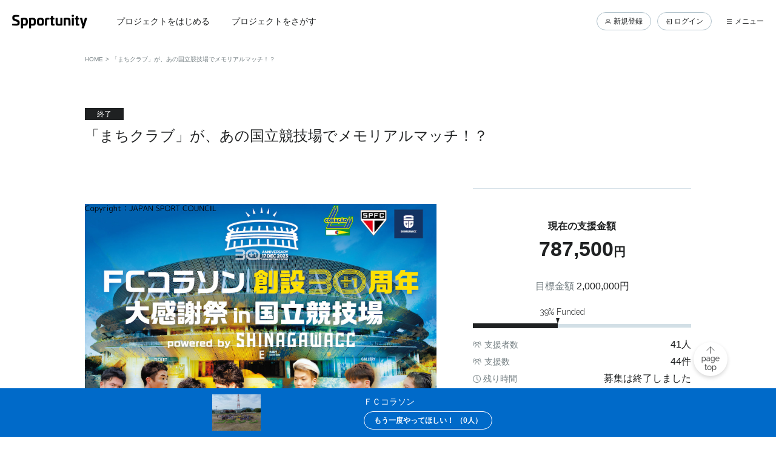

--- FILE ---
content_type: text/html; charset=utf-8
request_url: https://www.spportunity.com/kanagawa/team/869/invest/608/detail
body_size: 12278
content:
<!DOCTYPE html>
<html>
  <head>
    <title>「まちクラブ」が、あの国立競技場でメモリアルマッチ！？を応援！</title>
<meta name="keywords" content="スポチュニティ, クラウドファンディング, スポーツ, クラファン, 目標達成, 資金調達">
<meta property="og:url" content="https://www.spportunity.com/kanagawa/team/869/invest/608/detail">
<meta property="og:title" content="「まちクラブ」が、あの国立競技場でメモリアルマッチ！？を応援！">
<meta property="og:description" content="平等な機会と夢を育む環境づくりを目指す、スポーツ特化型クラウドファンディング・サービス「Sportunity（スポチュニティ）」です。">
<meta property="og:type" content="article">
<meta property="og:image" content="https://d3n31253zsh5fd.cloudfront.net/investment/608/20231121000144129_kWF1vWrrILsb.jpg">
<meta name="twitter:card" content="summary_large_image">
<meta name="twitter:site" content="@Spportunity_JP">
<meta name="twitter:title" content="「まちクラブ」が、あの国立競技場でメモリアルマッチ！？を応援！">
<meta name="twitter:description" content="平等な機会と夢を育む環境づくりを目指す、スポーツ特化型クラウドファンディング・サービス「Sportunity（スポチュニティ）」です。">
<meta name="twitter:image" content="https://d3n31253zsh5fd.cloudfront.net/investment/608/20231121000144129_kWF1vWrrILsb.jpg">
<meta name="image" content="https://d3n31253zsh5fd.cloudfront.net/investment/608/20231121000144129_kWF1vWrrILsb.jpg">
    <meta name="viewport" content="width=device-width,initial-scale=1,maximum-scale=1.0">
    <meta name="csrf-param" content="authenticity_token" />
<meta name="csrf-token" content="SH8D7TqFRKGvQg32e_bxc6UPGME3BNrZIPKe3lBJuja1YjPazjCKfJ49sosG-1BoZG9dz7izQn2Baju1yIRueA" />
    

    <link rel="stylesheet" media="all" href="/assets/application-d0b93cfb37fc1d1ae819672b3314085f63407ce1d522799f321dd193b367861d.css" data-turbolinks-track="reload" />
    <link rel="stylesheet" media="screen" href="/packs/css/application-0984ed5b.css" data-turbolinks-track="reload" />
    <script src="/packs/js/application-4f6e54ef0e876730663d.js" data-turbolinks-track="reload"></script>

      <!-- Google Tag Manager -->
      <script>(function(w,d,s,l,i){w[l]=w[l]||[];w[l].push({'gtm.start':
      new Date().getTime(),event:'gtm.js'});var f=d.getElementsByTagName(s)[0],
      j=d.createElement(s),dl=l!='dataLayer'?'&l='+l:'';j.async=true;j.src=
      'https://www.googletagmanager.com/gtm.js?id='+i+dl;f.parentNode.insertBefore(j,f);
      })(window,document,'script','dataLayer','GTM-W328DMQ');</script>
      <!-- End Google Tag Manager -->

      <!-- Google Tag Manager -->
      <noscript>
        <iframe src="//www.googletagmanager.com/ns.html?id=GTM-MZS24R" height="0" width="0" style="display:none;visibility:hidden"></iframe>
      </noscript>
      <script>
        (function (w, d, s, l, i) {
          w[l] = w[l] || [];
          w[l].push({
            'gtm.start': new Date().getTime(),
            event: 'gtm.js'
          });
          var f = d.getElementsByTagName(s)[0],
            j = d.createElement(s),
            dl = l != 'dataLayer' ? '&l=' + l : '';
          j.async = true;
          j.src =
            '//www.googletagmanager.com/gtm.js?id=' + i + dl;
          f.parentNode.insertBefore(j, f);
        })(window, document, 'script', 'dataLayer', 'GTM-MZS24R');
      </script>
      <!-- End Google Tag Manager -->

      <!-- Google tag (gtag.js) -->
      <script async src="https://www.googletagmanager.com/gtag/js?id=UA-77972820-1"></script>
      <script>
        window.dataLayer = window.dataLayer || [];
        function gtag(){dataLayer.push(arguments);}
        gtag('js', new Date());

        gtag('config', 'UA-77972820-1');
      </script>

      <script type="text/javascript">
        (function(add, cla){window['UserHeatTag']=cla;window[cla]=window[cla]||function(){(window[cla].q=window[cla].q||[]).push(arguments)},window[cla].l=1*new Date();var ul=document.createElement('script');var tag = document.getElementsByTagName('script')[0];ul.async=1;ul.src=add;tag.parentNode.insertBefore(ul,tag);})('//uh.nakanohito.jp/uhj2/uh.js', '_uhtracker');_uhtracker({id:'uhq4lvDMNT'});
      </script>

    <script src="https://accounts.google.com/gsi/client" async defer></script>

    <!-- reCAPTCHA -->
  </head>

  <body>
    <!-- Google Tag Manager (noscript) -->
    <noscript><iframe src="https://www.googletagmanager.com/ns.html?id=GTM-W328DMQ"
    height="0" width="0" style="display:none;visibility:hidden"></iframe></noscript>
    <!-- End Google Tag Manager (noscript) -->
    <div id="fb-root"></div>
    <script async defer crossorigin="anonymous" src="https://connect.facebook.net/ja_JP/sdk.js#xfbml=1&version=v7.0" nonce="B3WtNaKm"></script>
    <div data-react-class="components/Common/Header" data-react-props="{&quot;currentEmail&quot;:null,&quot;currentUserName&quot;:null,&quot;teamManager&quot;:null,&quot;managementSiteUrl&quot;:&quot;https://management.spportunity.com&quot;,&quot;showProjectMenu&quot;:false,&quot;googleClientId&quot;:&quot;931576062111-9di3p23pgqcri1lcdrpnpqlg2ojt23sa.apps.googleusercontent.com&quot;,&quot;isLoggedIn&quot;:false}" data-react-cache-id="components/Common/Header-0"></div>
    <div data-react-class="pages/Team/Detail" data-react-props="{&quot;client&quot;:{&quot;id&quot;:869,&quot;client_name&quot;:&quot;ＦＣコラソン&quot;,&quot;homepage_url&quot;:&quot;https://www.fc-coracao.com&quot;,&quot;facebook_account&quot;:&quot;https://www.facebook.com/fc.coracao/&quot;,&quot;instagram_account&quot;:&quot;https://www.instagram.com/fc.coracao&quot;,&quot;youtube_account&quot;:&quot;https://www.youtube.com/@tvcoracaojapaotv387&quot;,&quot;twitter_account&quot;:&quot;FC_Coracao_JP&quot;,&quot;point&quot;:null,&quot;past_projects&quot;:[{&quot;id&quot;:755,&quot;title&quot;:&quot;ふたつの国、ひとつの心　世界と生きる10日間！サンパウロウィーク2025&quot;,&quot;main_image&quot;:&quot;https://d3n31253zsh5fd.cloudfront.net/investment/755/20251002074541011_i42DUtOIGVWT.jpg&quot;,&quot;total_amount&quot;:655000,&quot;supporter_count&quot;:41,&quot;target_amount&quot;:800000},{&quot;id&quot;:688,&quot;title&quot;:&quot;世界を知る一歩を、ここから！　第６回 日本 × ブラジル交流　サンパウロ・ウィーク２０２４開催！&quot;,&quot;main_image&quot;:&quot;https://d3n31253zsh5fd.cloudfront.net/investment/688/20241003200932350_E65-oXHS-NRf.jpg&quot;,&quot;total_amount&quot;:791000,&quot;supporter_count&quot;:54,&quot;target_amount&quot;:800000},{&quot;id&quot;:608,&quot;title&quot;:&quot;「まちクラブ」が、あの国立競技場でメモリアルマッチ！？&quot;,&quot;main_image&quot;:&quot;https://d3n31253zsh5fd.cloudfront.net/investment/608/20231121000144129_kWF1vWrrILsb.jpg&quot;,&quot;total_amount&quot;:787500,&quot;supporter_count&quot;:41,&quot;target_amount&quot;:2000000}]},&quot;investment&quot;:{&quot;id&quot;:608,&quot;owner_email&quot;:&quot;coracao31anos@gmail.com&quot;,&quot;title&quot;:&quot;「まちクラブ」が、あの国立競技場でメモリアルマッチ！？&quot;,&quot;project_status&quot;:5,&quot;target_amount&quot;:2000000,&quot;next_target_amount&quot;:null,&quot;support_count&quot;:44,&quot;supporter_count&quot;:41,&quot;total_amount&quot;:787500,&quot;pending_amount&quot;:0,&quot;end_date&quot;:&quot;2023-12-15T23:59:59.000+09:00&quot;,&quot;sub_title&quot;:&quot;　プロジェクト開催にあたって&quot;,&quot;remain_date&quot;:&quot;募集終了&quot;,&quot;abstract&quot;:&quot;みなさま、こんにちは。神奈川県相模原市の総合型地域スポーツクラブ、FCコラソン理事長の工藤修一です。\r\n\r\n2023年12月17日、その日は特別な日となります。\r\n東京・国立競技場で、私たちの夢を実現する瞬間が訪れます。\r\n3つの「メモリアルマッチ」を開催し、子どもたちに未来への希望を託すために、皆さまの温かい支援をお願い申し上げます。\r\n\r\n30年以上にわたり、私たちは多くの若者たちに関わり、彼らが誇りを胸に、夢に向かって歩んでいく姿を見続けてきました。国立競技場でのメモリアルマッチは、感謝と希望が交差する場所です。このイベントは、私たちの歴史と未来への感謝を象徴し、新たな夢を育む場となると確信しています。\r\n\r\nしかし、この夢を実現するためには資金が不可欠です。スタジアムの舞台裏で、選手たちが汗を流し、夢を追いかけるためには多くの支援が必要です。このメモリアルマッチは、私たちのビジョンを共有し、未来への架け橋となる重要なイベントです。\r\n\r\n私たちは、この夢を共に実現するために、クラウドファンディングを通じてご支援を呼びかけさせていただきます。この記念すべき瞬間に立ち会い、私たちの未来を共に築いていくお手伝いをしていただけませんか？あなたの支援が、子どもたちにとって心に残る思い出と、未来への道を拓くきっかけとなると信じています。ご賛同いただける方のご支援をお待ちしております。&quot;,&quot;referral_incentive_description&quot;:&quot;ご支援者様を紹介してくださった方へ、抽選で５名様にFCコラソンオリジナルステッカーをお送りします。&quot;,&quot;referral_incentive_images&quot;:[],&quot;explanation&quot;:&quot;\u003ciframe width=\&quot;580\&quot; height=\&quot;320\&quot; src=\&quot;https://www.youtube.com/embed/YkJswrx6rcE?\&quot; title=\&quot;YouTube video player\&quot; frameborder=\&quot;0\&quot; allow=\&quot;accelerometer; autoplay; clipboard-write; encrypted-media; gyroscope; picture-in-picture\&quot; allowfullscreen\u003e\u003c/iframe\u003e\u003ch2\u003e🟢本田拓也氏のメモリアルマッチ出場が決定しました！！🟡\u003c/h2\u003e\u003cimg src=\&quot;https://s3-ap-northeast-1.amazonaws.com/assets.spportunity.com/event/editor_js_images/20231207095650448_ROUODIcv61UM.jpg\&quot; alt=\&quot;Image\&quot; /\u003e\u003ch2\u003e🟢那須大輔氏のメモリアルマッチ出場が決定しました！！🟡\u003c/h2\u003e\u003cimg src=\&quot;https://s3-ap-northeast-1.amazonaws.com/assets.spportunity.com/event/editor_js_images/20231201124720772_UtZdDqZNLTvB.jpg\&quot; alt=\&quot;Image\&quot; /\u003e\u003cp\u003e今回開催する国立競技場でのプロジェクトには、3つのストーリーがあります。\u003c/p\u003e\u003cp\u003e「30＋1周年」とした「＋1（プラスワン）」\u003c/p\u003e\u003ch2\u003e■1つめのストーリー「日本のサッカーのプロ化がもたらしたことへの感謝」\u003c/h2\u003e\u003cp\u003e1992年、FCコラソンはJリーグが始まる1年前にスタートしました。そして今、日本サッカーは世界的にこの30年最も顕著な成長を遂げた国として知られています。\u003c/p\u003e\u003cp\u003eそれは紛れもなくJリーグ、日本サッカーのプロ化のおかげです。それが現在の日本選手の海外での活躍の礎になっています。\u003c/p\u003e\u003cp\u003eFCコラソンは勝敗だけでなく「楽しさ」や「社会性」「協調・協働する力」を持って欲しいと幼児〜小学生〜中学生、そして社会人と一貫指導体制を構築して活動してきました。\u003c/p\u003e\u003cimg src=\&quot;https://s3-ap-northeast-1.amazonaws.com/assets.spportunity.com/event/editor_js_images/20231119231705300_nEr1x5H14Zfw.jpg\&quot; alt=\&quot;現在のコラソントップチーム\&quot; /\u003e\u003cp\u003e幸いにもこの31年で7名のOBがJリーガーに、1名のOGがWEリーガー、そして海外でのプロ経験ある選手が数名誕生しました。その中には日本代表になった子もいます。\u003c/p\u003e\u003cimg src=\&quot;https://s3-ap-northeast-1.amazonaws.com/assets.spportunity.com/event/editor_js_images/20231119230953938_Vz_SpTxZXI_T.jpg\&quot; alt=\&quot;海外でプロとして活躍したコラソンOB（足立原健二）\&quot; /\u003e\u003cp\u003eでも、プロの華やかさは一瞬で、ほとんどの子は「プロ」と言われながらも一般の方にまで知られるほどにはならない上に、選手としての寿命は10年にも満たないことはザラ、まして惜しまれつつどころか怪我や契約解除で悔しい引退を経験する選手も多くいます。\u003c/p\u003e\u003cp\u003eそこで私たちは、「彼らの出身クラブ」としてクラブファミリーに与えてくれた自信や誇りを称えるために、メモリアルマッチを開催したいと考えました。様々な境遇ではあるけれど、１人ひとりが私たちの誇りであることには変わりありません。\u003c/p\u003e\u003cp\u003e「小さなまちのサッカークラブを元気づけてくれた子どもたち（選手、元選手）に感謝を表す時だ！」と立ち上がりました。そして、日本サッカー、Jリーグ、WEリーグの発展とともにFCコラソンが活動してきたことへの感謝の気持ちを込めて、「日本を代表するスタジアムである国立競技場で開催できたら素晴らしいよね！」\u003c/p\u003e\u003cp\u003eという思いが、今回身をむすぶ形となりました。\u003c/p\u003e\u003ch2\u003e■2つめのストーリー：ブラジル・サンパウロFCとのメモリアルマッチ\u003c/h2\u003e\u003cp\u003eFCコラソンとの20年以上にわたりお付き合いのあるチームに、ブラジル・サンパウロFCがあります。彼らにとって国立競技場は、1992年のトヨタカップで初めて世界一のサッカークラブに輝き、翌1993年には連覇を果たした聖地としての歴史が刻まれた場所です。新たな国立競技場が誕生しても、サンパウロFCのクラブファミリーとサポーターにとって、日本と国立競技場は今もなお「必ず訪れたい場所」のリストに名を連ねています。\u003c/p\u003e\u003cimg src=\&quot;https://s3-ap-northeast-1.amazonaws.com/assets.spportunity.com/event/editor_js_images/20231119231108076_UXIFjXkFWMXD.jpg\&quot; alt=\&quot;サンパウロFCとコラソン（サンパウロFCにて）\&quot; /\u003e\u003cp\u003e過去3年間、新型コロナウイルスの影響で交流の場が途絶えていましたが、今回のプロジェクトではサンパウロFCとの再会を果たし、彼らのトヨタカップ連覇から30周年を祝福するメモリアルマッチを開催します。この試合は、過去の偉業をたたえるだけでなく、出場する子どもたちに未来のスターとしての夢を託す場となり、彼らが再びこの「聖地」、国立競技場のピッチに立つ日を夢見て開催しようと考えています。\u003c/p\u003e\u003cimg src=\&quot;https://s3-ap-northeast-1.amazonaws.com/assets.spportunity.com/event/editor_js_images/20231119231122634_4M2FZgRUH5qV.jpg\&quot; alt=\&quot;サンパウロFCとコラソンの子供達\&quot; /\u003e\u003ch2\u003e■３つめのストーリー： \&quot;未来への共同歩み: クラブ文化と日本サッカーの新たな夜明け\&quot;\u003c/h2\u003e\u003cp\u003e私たちは、いわゆる「まちクラブ」として長らく活動してきました。しかしながら、今やこの「まちクラブ」の概念も多様性に富むものとなっています。誇りをもって申し上げますが、コラソンはその中で多くのクラブの誕生と発展において参考にしていただいてきた存在でもあります。\u003c/p\u003e\u003cp\u003e中でも、スポーツと社会的なキャリアの両立を志向し、多岐にわたるスポーツ分野で地域と連携し、急速に成長している品川CC（（株）品川カルチャークラブ 代表取締役社長 吉田祐介氏）と長くお付き合いをしています。\u003c/p\u003e\u003cp\u003eこのたび、関東リーグ、そしてそれ以上を目指す「まちクラブ」の仲間として、メモリアルマッチの趣旨に賛同いただき、対戦相手にとどまらず、準備と運営に深く関わっていただくことになりました。この「＋1」のコンセプトの一環として、FCコラソンと品川CCが共同で大規模なイベントを主催する幸せな機会が巡ってきました。\u003c/p\u003e\u003cp\u003eこれも、日本サッカーが急速に成長し、文化の一部として根付いてきた30年間において、競技面だけでなく文化の進化も重んじてきた表れだと感じています。\u003c/p\u003e\u003cp\u003eJリーグは今や60クラブを擁し、地域クラブも含めると80クラブ以上にのぼります。プロを志向しないクラブや指導者も、地域に根ざし、日本のサッカー文化を豊かにしています。これからは、欧州や南米の文化を模倣するのではなく、日本独自のサッカー文化を形成し、発展させる使命があると信じています。\u0026nbsp;\u003c/p\u003e\u003ch2\u003e■特別な場所「国立競技場」でのイベントに託す未来への夢\u003c/h2\u003e\u003cp\u003e私たち、トップクラブでないまちのサッカークラブが、このような特別なイベントを開催することで、クラブのアイデンティティーを高め、未来のスポーツ文化に一石を投じたいと思っています。\u003c/p\u003e\u003cp\u003e日本は、エリートを育てる分野では世界と競り合う実力を持っています。しかし、グラスルーツのレベルでは、サッカーというスポーツが、欧州や南米のように根付いているわけではありません。私たちは勝敗を競うだけでなく、サッカーが子どもたちを育て、大人たちもそれを楽しみながら未来を託していく意識や行動をもっと日本でも浸透させたいと考えています。\u003c/p\u003e\u003cp\u003e国立競技場は、夢を追いかけた先にある場所であり、そこでプレーするためには競い合いチャンスを獲得しなければならない場所でもあります。このイベントを通じて、多くの子どもたちが将来の目標を持ち、同時に仲間たちと共に成長する機会を提供したいのです。将来、彼らが「あの時、FCコラソンのイベントで国立競技場でプレーしたのがきっかけで」と話すのを聞くことが出来たら何よりも嬉しいです。\u003c/p\u003e\u003cimg src=\&quot;https://s3-ap-northeast-1.amazonaws.com/assets.spportunity.com/event/editor_js_images/20231119231906601_yZVbOykA4fb2.jpg\&quot; alt=\&quot;兄弟クラブ、コラソンブラジルと共に\&quot; /\u003e\u003cimg src=\&quot;https://s3-ap-northeast-1.amazonaws.com/assets.spportunity.com/event/editor_js_images/20231119231311943_kCtQtws8Gd47.jpg\&quot; alt=\&quot;コラソンファミリー\&quot; /\u003e\u003ch2\u003e■資金使途\u003c/h2\u003e\u003cp\u003eクラウドファンディングでご提供いただいた資金で国立競技場の賃借料に充当させていただきます。\u003c/p\u003e\u003cp\u003e今回、私たちは競技団体でもプロスポーツ興行団体でもありません。\u003c/p\u003e\u003cp\u003e一般団体としてお借りしますが、この場合、施設をお借りするだけで900万円近くの費用がかかります。特に、あこがれのピッチを120分使用するだけで200万円以上のコストがかかります。\u003c/p\u003e\u003cp\u003e今回は皆様にこの芝生を利用する分をご支援いただけたら幸いです。\u003c/p\u003e\u003ch2\u003e■12月17日イベントスケジュール\u003c/h2\u003e\u003cp\u003e※詳細は下記のホームページをご確認ください\u003c/p\u003eError: \u001b[31m The Parser function of type \&quot;link\&quot; is not defined. \r\n\r\n  Define your custom parser functions as: \u001b[34mhttps://github.com/pavittarx/editorjs-html#extend-for-custom-blocks \u001b[0m\u003cimg src=\&quot;https://s3-ap-northeast-1.amazonaws.com/assets.spportunity.com/event/editor_js_images/20231113190414959_P2JIzFA56TNO.jpg\&quot; alt=\&quot;Image\&quot; /\u003e&quot;,&quot;is_using_youtube_video&quot;:false,&quot;youtube_video_url&quot;:&quot;&quot;,&quot;questionnaire&quot;:{&quot;title&quot;:&quot;&quot;,&quot;free_text_title&quot;:&quot;&quot;},&quot;discount_setting&quot;:null,&quot;referral_totalizations&quot;:[],&quot;questionnaire_totalizations&quot;:[],&quot;ec_returns&quot;:[{&quot;id&quot;:3833,&quot;name&quot;:&quot;本田拓也さん提供・本人直筆サイン入りスパイク&quot;,&quot;price&quot;:30000,&quot;content&quot;:&quot;本田拓也さんの使用したスパイクにサインを入れてお送りします。\n※画像はイメージです。実際の商品は画像と異なる場合があります。\n\n本田拓也さん\n清水エスパルス、鹿島アントラーズ、モンテディオ山形、FC岐阜でプレー。\n2008年北京五輪代表。2011年日本代表アジアカップ優勝メンバー。\n昨シーズン限りで現役引退を発表。現在、FC岐阜でコーチを務める。\n小学生、中学生時代にはFCコラソンに所属。&quot;,&quot;for_corporation&quot;:0,&quot;is_fold&quot;:false,&quot;label&quot;:&quot;本田拓也さん出場決定記念コース&quot;,&quot;maximum_number&quot;:1,&quot;priority&quot;:1,&quot;published&quot;:true,&quot;remaining_number&quot;:0,&quot;subscription&quot;:0,&quot;image_id&quot;:null,&quot;investment_id&quot;:608,&quot;is_new_arrival&quot;:false,&quot;support_count&quot;:1,&quot;stock_quantity&quot;:&quot;無し&quot;,&quot;schedule&quot;:&quot;2023年 12月 下旬&quot;,&quot;purchase_available&quot;:false,&quot;is_subscription&quot;:false,&quot;is_sold_out&quot;:true,&quot;ec_return_images&quot;:[{&quot;id&quot;:7468,&quot;path&quot;:&quot;https://d3n31253zsh5fd.cloudfront.net/event/3833/20231207095947921_E08AKwlmqWIQ.jpg&quot;}]},{&quot;id&quot;:3834,&quot;name&quot;:&quot;本田拓也さんのサイン入りＦＣコラソン限定ユニフォーム&quot;,&quot;price&quot;:50000,&quot;content&quot;:&quot;当日限定発売のＦＣコラソン記念ユニフォームに本人がサインをします。本人が当日に着用するユニフォームと同じもので本人が愛着ある「16」のナンバーです。\n\n本田拓也さん\n清水エスパルス、鹿島アントラーズ、モンテディオ山形、FC岐阜でプレー。\n2008年北京五輪代表。2011年日本代表アジアカップ優勝メンバー。\n昨シーズン限りで現役引退を発表。現在、FC岐阜でコーチを務める。\n小学生、中学生時代にはFCコラソンに所属。&quot;,&quot;for_corporation&quot;:0,&quot;is_fold&quot;:false,&quot;label&quot;:&quot;本田拓也さん出場決定記念コース&quot;,&quot;maximum_number&quot;:1,&quot;priority&quot;:2,&quot;published&quot;:true,&quot;remaining_number&quot;:0,&quot;subscription&quot;:0,&quot;image_id&quot;:null,&quot;investment_id&quot;:608,&quot;is_new_arrival&quot;:false,&quot;support_count&quot;:1,&quot;stock_quantity&quot;:&quot;無し&quot;,&quot;schedule&quot;:&quot;2023年 12月 下旬&quot;,&quot;purchase_available&quot;:false,&quot;is_subscription&quot;:false,&quot;is_sold_out&quot;:true,&quot;ec_return_images&quot;:[{&quot;id&quot;:7469,&quot;path&quot;:&quot;https://d3n31253zsh5fd.cloudfront.net/event/3834/20231207095948084_AZj8s5ZBy5fP.jpg&quot;}]},{&quot;id&quot;:3835,&quot;name&quot;:&quot;本田拓也さんにセレモニーで花束を渡す権利&quot;,&quot;price&quot;:30000,&quot;content&quot;:&quot;メモリアルマッチ終了後に本田拓也選手に直接花束を渡す権利です。写真を撮影して後日お渡しします。\n\n本田拓也さん\n清水エスパルス、鹿島アントラーズ、モンテディオ山形、FC岐阜でプレー。\n2008年北京五輪代表。2011年日本代表アジアカップ優勝メンバー。\n昨シーズン限りで現役引退を発表。現在、FC岐阜でコーチを務める。\n小学生、中学生時代にはFCコラソンに所属。&quot;,&quot;for_corporation&quot;:0,&quot;is_fold&quot;:false,&quot;label&quot;:&quot;本田拓也さん出場決定記念コース&quot;,&quot;maximum_number&quot;:1,&quot;priority&quot;:3,&quot;published&quot;:true,&quot;remaining_number&quot;:0,&quot;subscription&quot;:0,&quot;image_id&quot;:null,&quot;investment_id&quot;:608,&quot;is_new_arrival&quot;:false,&quot;support_count&quot;:1,&quot;stock_quantity&quot;:&quot;無し&quot;,&quot;schedule&quot;:&quot;2023年 12月 中旬&quot;,&quot;purchase_available&quot;:false,&quot;is_subscription&quot;:false,&quot;is_sold_out&quot;:true,&quot;ec_return_images&quot;:[{&quot;id&quot;:7470,&quot;path&quot;:&quot;https://d3n31253zsh5fd.cloudfront.net/event/3835/20231207234510306_e9IUWcNL8kM0.jpg&quot;}]},{&quot;id&quot;:3756,&quot;name&quot;:&quot;純粋応援　5,000円&quot;,&quot;price&quot;:5000,&quot;content&quot;:&quot;こちらはリターン無しの純粋応援の商品です！\nリターンは不要、純粋に応援頂く方向けになります。&quot;,&quot;for_corporation&quot;:0,&quot;is_fold&quot;:false,&quot;label&quot;:&quot;純粋応援（リターンはありません）&quot;,&quot;maximum_number&quot;:null,&quot;priority&quot;:4,&quot;published&quot;:true,&quot;remaining_number&quot;:null,&quot;subscription&quot;:0,&quot;image_id&quot;:null,&quot;investment_id&quot;:608,&quot;is_new_arrival&quot;:false,&quot;support_count&quot;:10,&quot;stock_quantity&quot;:&quot;余裕あり&quot;,&quot;schedule&quot;:&quot;2023年 12月 上旬&quot;,&quot;purchase_available&quot;:false,&quot;is_subscription&quot;:false,&quot;is_sold_out&quot;:false,&quot;ec_return_images&quot;:[{&quot;id&quot;:7303,&quot;path&quot;:&quot;https://d3n31253zsh5fd.cloudfront.net/event/3756/20231119204754515_VGdfChXGCC4e.jpg&quot;}]},{&quot;id&quot;:3757,&quot;name&quot;:&quot;純粋応援　10,000円&quot;,&quot;price&quot;:10000,&quot;content&quot;:&quot;こちらはリターン無しの純粋応援の商品です！\nリターンは不要、純粋に応援頂く方向けになります。&quot;,&quot;for_corporation&quot;:0,&quot;is_fold&quot;:false,&quot;label&quot;:&quot;純粋応援（リターンはありません）&quot;,&quot;maximum_number&quot;:null,&quot;priority&quot;:5,&quot;published&quot;:true,&quot;remaining_number&quot;:null,&quot;subscription&quot;:0,&quot;image_id&quot;:null,&quot;investment_id&quot;:608,&quot;is_new_arrival&quot;:false,&quot;support_count&quot;:12,&quot;stock_quantity&quot;:&quot;余裕あり&quot;,&quot;schedule&quot;:&quot;2023年 12月 上旬&quot;,&quot;purchase_available&quot;:false,&quot;is_subscription&quot;:false,&quot;is_sold_out&quot;:false,&quot;ec_return_images&quot;:[{&quot;id&quot;:7304,&quot;path&quot;:&quot;https://d3n31253zsh5fd.cloudfront.net/event/3757/20231119204754707_f8YgCzXhkxqX.jpg&quot;}]},{&quot;id&quot;:3758,&quot;name&quot;:&quot;純粋応援　30,000円&quot;,&quot;price&quot;:30000,&quot;content&quot;:&quot;こちらはリターン無しの純粋応援の商品です！\nリターンは不要、純粋に応援頂く方向けになります。&quot;,&quot;for_corporation&quot;:0,&quot;is_fold&quot;:false,&quot;label&quot;:&quot;純粋応援（リターンはありません）&quot;,&quot;maximum_number&quot;:null,&quot;priority&quot;:6,&quot;published&quot;:true,&quot;remaining_number&quot;:null,&quot;subscription&quot;:0,&quot;image_id&quot;:null,&quot;investment_id&quot;:608,&quot;is_new_arrival&quot;:false,&quot;support_count&quot;:2,&quot;stock_quantity&quot;:&quot;余裕あり&quot;,&quot;schedule&quot;:&quot;2023年 12月 上旬&quot;,&quot;purchase_available&quot;:false,&quot;is_subscription&quot;:false,&quot;is_sold_out&quot;:false,&quot;ec_return_images&quot;:[{&quot;id&quot;:7305,&quot;path&quot;:&quot;https://d3n31253zsh5fd.cloudfront.net/event/3758/20231119204754891_SUWbOpfn8fmf.jpg&quot;}]},{&quot;id&quot;:3759,&quot;name&quot;:&quot;純粋応援　50,000円&quot;,&quot;price&quot;:50000,&quot;content&quot;:&quot;こちらはリターン無しの純粋応援の商品です！\nリターンは不要、純粋に応援頂く方向けになります。&quot;,&quot;for_corporation&quot;:0,&quot;is_fold&quot;:false,&quot;label&quot;:&quot;純粋応援（リターンはありません）&quot;,&quot;maximum_number&quot;:null,&quot;priority&quot;:7,&quot;published&quot;:true,&quot;remaining_number&quot;:null,&quot;subscription&quot;:0,&quot;image_id&quot;:null,&quot;investment_id&quot;:608,&quot;is_new_arrival&quot;:false,&quot;support_count&quot;:1,&quot;stock_quantity&quot;:&quot;余裕あり&quot;,&quot;schedule&quot;:&quot;2023年 12月 上旬&quot;,&quot;purchase_available&quot;:false,&quot;is_subscription&quot;:false,&quot;is_sold_out&quot;:false,&quot;ec_return_images&quot;:[{&quot;id&quot;:7306,&quot;path&quot;:&quot;https://d3n31253zsh5fd.cloudfront.net/event/3759/20231119204755063_sjpC5b_YSzL1.jpg&quot;}]},{&quot;id&quot;:3761,&quot;name&quot;:&quot;ＦＣコラソンオリジナルブランケット&quot;,&quot;price&quot;:10000,&quot;content&quot;:&quot;コラソンエンブレム入りのオリジナルブランケットです。\n当日の観戦用に。またアウトドアやオフィスで足元を暖かくしてくれます。\n事前にお届けか、会場でお渡しをお選びいただけます。&quot;,&quot;for_corporation&quot;:0,&quot;is_fold&quot;:false,&quot;label&quot;:&quot;FCコラソン特製応援グッズ&quot;,&quot;maximum_number&quot;:20,&quot;priority&quot;:10,&quot;published&quot;:true,&quot;remaining_number&quot;:17,&quot;subscription&quot;:0,&quot;image_id&quot;:null,&quot;investment_id&quot;:608,&quot;is_new_arrival&quot;:false,&quot;support_count&quot;:3,&quot;stock_quantity&quot;:&quot;余裕あり&quot;,&quot;schedule&quot;:&quot;2023年 12月 上旬&quot;,&quot;purchase_available&quot;:false,&quot;is_subscription&quot;:false,&quot;is_sold_out&quot;:false,&quot;ec_return_images&quot;:[{&quot;id&quot;:7308,&quot;path&quot;:&quot;https://d3n31253zsh5fd.cloudfront.net/event/3761/20231118001551473_U9QBIfvCnrIa.jpg&quot;}]},{&quot;id&quot;:3762,&quot;name&quot;:&quot;木製ピンバッジと特注タオルマフラーセット&quot;,&quot;price&quot;:30000,&quot;content&quot;:&quot;相模原津久井産の間伐材を使用した記念ピンバッジ（制作：MORIMO 一般社団法人さがみ湖　森・モノづくり研究所）と岐阜県大垣市で創業80年を迎える老舗、有限会社クロダタオル特注ジャガードタオル。コラソンエンブレムとコラソンのホームグラウンド、パカボルのエンブレム刺繍入り。この記念すべきグッズのセットです！\n\nこの後の質問で、配送か当日会場渡しを選んでください。当日会場渡しの場合は受付にてお知らせください。（12/5以降会場渡しのみとなります）&quot;,&quot;for_corporation&quot;:0,&quot;is_fold&quot;:false,&quot;label&quot;:&quot;FCコラソン特製応援グッズ&quot;,&quot;maximum_number&quot;:20,&quot;priority&quot;:11,&quot;published&quot;:true,&quot;remaining_number&quot;:17,&quot;subscription&quot;:0,&quot;image_id&quot;:null,&quot;investment_id&quot;:608,&quot;is_new_arrival&quot;:false,&quot;support_count&quot;:3,&quot;stock_quantity&quot;:&quot;余裕あり&quot;,&quot;schedule&quot;:&quot;2023年 12月 上旬&quot;,&quot;purchase_available&quot;:false,&quot;is_subscription&quot;:false,&quot;is_sold_out&quot;:false,&quot;ec_return_images&quot;:[{&quot;id&quot;:7309,&quot;path&quot;:&quot;https://d3n31253zsh5fd.cloudfront.net/event/3762/20231118002457497_k7v2C_dr4lTt.jpg&quot;}]},{&quot;id&quot;:3843,&quot;name&quot;:&quot;当日限定オリジナル記念Tシャツ&quot;,&quot;price&quot;:10000,&quot;content&quot;:&quot;12月17日限定オリジナル記念Tシャツのリターンです。\n会場でお渡しか、イベント終了以降の配送をお選びいただけます。\n\n(Tシャツのカラー及びサイズを質問欄にてご回答お願い致します。)\n・カラー：イエロー（コラソン）or　ネイビー（品川CC）\n・サイズ：S, M, L, LL,3L\n・素材：ポリエステル:100％&quot;,&quot;for_corporation&quot;:0,&quot;is_fold&quot;:false,&quot;label&quot;:&quot;FCコラソン特製応援グッズ&quot;,&quot;maximum_number&quot;:150,&quot;priority&quot;:13,&quot;published&quot;:true,&quot;remaining_number&quot;:148,&quot;subscription&quot;:0,&quot;image_id&quot;:null,&quot;investment_id&quot;:608,&quot;is_new_arrival&quot;:false,&quot;support_count&quot;:2,&quot;stock_quantity&quot;:&quot;余裕あり&quot;,&quot;schedule&quot;:&quot;2023年 12月 中旬&quot;,&quot;purchase_available&quot;:false,&quot;is_subscription&quot;:false,&quot;is_sold_out&quot;:false,&quot;ec_return_images&quot;:[{&quot;id&quot;:7482,&quot;path&quot;:&quot;https://d3n31253zsh5fd.cloudfront.net/event/3843/20231211144102329_A6-rsiwvMtYy.jpg&quot;}]},{&quot;id&quot;:3844,&quot;name&quot;:&quot;当日限定オリジナル記念スウェット&quot;,&quot;price&quot;:50000,&quot;content&quot;:&quot;12月17日限定オリジナル記念スウェットのリターンです。\n会場でお渡しか、イベント終了以降の配送かをお選びいただけます。\n\n(サイズを質問欄にてご回答お願い致します。)\n・サイズ：150,S,L, 2L,3L\n・素材：綿:100％&quot;,&quot;for_corporation&quot;:0,&quot;is_fold&quot;:false,&quot;label&quot;:&quot;FCコラソン特製応援グッズ&quot;,&quot;maximum_number&quot;:10,&quot;priority&quot;:15,&quot;published&quot;:true,&quot;remaining_number&quot;:10,&quot;subscription&quot;:0,&quot;image_id&quot;:null,&quot;investment_id&quot;:608,&quot;is_new_arrival&quot;:false,&quot;support_count&quot;:0,&quot;stock_quantity&quot;:&quot;10個&quot;,&quot;schedule&quot;:&quot;2023年 12月 中旬&quot;,&quot;purchase_available&quot;:false,&quot;is_subscription&quot;:false,&quot;is_sold_out&quot;:false,&quot;ec_return_images&quot;:[{&quot;id&quot;:7483,&quot;path&quot;:&quot;https://d3n31253zsh5fd.cloudfront.net/event/3844/20231211144102481_B40oDV3-j0Nj.jpg&quot;}]},{&quot;id&quot;:3845,&quot;name&quot;:&quot;当日限定オリジナル記念パーカー&quot;,&quot;price&quot;:50000,&quot;content&quot;:&quot;12月17日限定オリジナル記念パーカーのリターンです。\n会場でお渡しか、イベント終了以降の配送かをお選びいただけます。\n\n(サイズを質問欄にてご回答お願い致します。)\n・サイズ：150,S,L, 2L,3L\n・素材：綿:100％&quot;,&quot;for_corporation&quot;:0,&quot;is_fold&quot;:false,&quot;label&quot;:&quot;FCコラソン特製応援グッズ&quot;,&quot;maximum_number&quot;:10,&quot;priority&quot;:17,&quot;published&quot;:true,&quot;remaining_number&quot;:10,&quot;subscription&quot;:0,&quot;image_id&quot;:null,&quot;investment_id&quot;:608,&quot;is_new_arrival&quot;:false,&quot;support_count&quot;:0,&quot;stock_quantity&quot;:&quot;10個&quot;,&quot;schedule&quot;:&quot;2023年 12月 中旬&quot;,&quot;purchase_available&quot;:false,&quot;is_subscription&quot;:false,&quot;is_sold_out&quot;:false,&quot;ec_return_images&quot;:[{&quot;id&quot;:7484,&quot;path&quot;:&quot;https://d3n31253zsh5fd.cloudfront.net/event/3845/20231211144102600_fTu_6bmYXX9b.jpg&quot;}]},{&quot;id&quot;:3763,&quot;name&quot;:&quot;ＦＣコラソン出場選手サイン入りユニフォーム\n（推しメンが貴方の名前入りでサインします）&quot;,&quot;price&quot;:50000,&quot;content&quot;:&quot;メモリアルマッチで使用するＦＣコラソンのユニフォームに貴方の推しメンが貴方宛にサインをします。\n推しメンがサインする様子の写真と動画も送付いたします！\n\n＜対象選手＞\n牛久保鈴子選手\n中村俊貴選手\n石井雄輔選手\n&quot;,&quot;for_corporation&quot;:0,&quot;is_fold&quot;:false,&quot;label&quot;:&quot;サイン入りグッズ&quot;,&quot;maximum_number&quot;:3,&quot;priority&quot;:18,&quot;published&quot;:true,&quot;remaining_number&quot;:3,&quot;subscription&quot;:0,&quot;image_id&quot;:null,&quot;investment_id&quot;:608,&quot;is_new_arrival&quot;:false,&quot;support_count&quot;:0,&quot;stock_quantity&quot;:&quot;3個&quot;,&quot;schedule&quot;:&quot;2023年 12月 下旬&quot;,&quot;purchase_available&quot;:false,&quot;is_subscription&quot;:false,&quot;is_sold_out&quot;:false,&quot;ec_return_images&quot;:[{&quot;id&quot;:7310,&quot;path&quot;:&quot;https://d3n31253zsh5fd.cloudfront.net/event/3763/20231118003243270_GgsaKz_-5BdS.jpg&quot;}]},{&quot;id&quot;:3764,&quot;name&quot;:&quot;ＦＣコラソン出場選手全員のサイン入りユニフォーム\n（推しメン全員が貴方の名前入りでサインします）&quot;,&quot;price&quot;:60000,&quot;content&quot;:&quot;メモリアルマッチで使用するＦＣコラソンのユニフォームに参加選手全員がサインをします。\nサインする様子の写真と動画も送付いたします！&quot;,&quot;for_corporation&quot;:0,&quot;is_fold&quot;:false,&quot;label&quot;:&quot;サイン入りグッズ&quot;,&quot;maximum_number&quot;:1,&quot;priority&quot;:19,&quot;published&quot;:true,&quot;remaining_number&quot;:1,&quot;subscription&quot;:0,&quot;image_id&quot;:null,&quot;investment_id&quot;:608,&quot;is_new_arrival&quot;:false,&quot;support_count&quot;:0,&quot;stock_quantity&quot;:&quot;1個&quot;,&quot;schedule&quot;:&quot;2023年 12月 下旬&quot;,&quot;purchase_available&quot;:false,&quot;is_subscription&quot;:false,&quot;is_sold_out&quot;:false,&quot;ec_return_images&quot;:[{&quot;id&quot;:7311,&quot;path&quot;:&quot;https://d3n31253zsh5fd.cloudfront.net/event/3764/20231209181423874_Zh7XkqNJQzfH.jpg&quot;}]}],&quot;ec_return_attentions&quot;:[{&quot;id&quot;:3843,&quot;name&quot;:&quot;当日限定オリジナル記念Tシャツ&quot;,&quot;label&quot;:&quot;FCコラソン特製応援グッズ&quot;,&quot;investment_id&quot;:608,&quot;published&quot;:true,&quot;ec_return_images&quot;:[{&quot;id&quot;:7482,&quot;path&quot;:&quot;https://d3n31253zsh5fd.cloudfront.net/event/3843/20231211144102329_A6-rsiwvMtYy.jpg&quot;}]},{&quot;id&quot;:3764,&quot;name&quot;:&quot;ＦＣコラソン出場選手全員のサイン入りユニフォーム\n（推しメン全員が貴方の名前入りでサインします）&quot;,&quot;label&quot;:&quot;サイン入りグッズ&quot;,&quot;investment_id&quot;:608,&quot;published&quot;:true,&quot;ec_return_images&quot;:[{&quot;id&quot;:7311,&quot;path&quot;:&quot;https://d3n31253zsh5fd.cloudfront.net/event/3764/20231209181423874_Zh7XkqNJQzfH.jpg&quot;}]},{&quot;id&quot;:3844,&quot;name&quot;:&quot;当日限定オリジナル記念スウェット&quot;,&quot;label&quot;:&quot;FCコラソン特製応援グッズ&quot;,&quot;investment_id&quot;:608,&quot;published&quot;:true,&quot;ec_return_images&quot;:[{&quot;id&quot;:7483,&quot;path&quot;:&quot;https://d3n31253zsh5fd.cloudfront.net/event/3844/20231211144102481_B40oDV3-j0Nj.jpg&quot;}]},{&quot;id&quot;:3845,&quot;name&quot;:&quot;当日限定オリジナル記念パーカー&quot;,&quot;label&quot;:&quot;FCコラソン特製応援グッズ&quot;,&quot;investment_id&quot;:608,&quot;published&quot;:true,&quot;ec_return_images&quot;:[{&quot;id&quot;:7484,&quot;path&quot;:&quot;https://d3n31253zsh5fd.cloudfront.net/event/3845/20231211144102600_fTu_6bmYXX9b.jpg&quot;}]}]},&quot;questionnaire_answer&quot;:{&quot;answer&quot;:[]},&quot;prefecture&quot;:&quot;kanagawa&quot;,&quot;team_image&quot;:&quot;https://d3n31253zsh5fd.cloudfront.net/team/869/thumbnail_main_20231109162941567_yb6--WngsaBj.jpg&quot;,&quot;next_goal&quot;:null,&quot;main_image&quot;:&quot;https://d3n31253zsh5fd.cloudfront.net/investment/608/20231121000144129_kWF1vWrrILsb.jpg&quot;,&quot;is_project_active&quot;:false,&quot;investment_progressing_sum&quot;:787500,&quot;support_count&quot;:44,&quot;remaining_period&quot;:-771,&quot;begin_date_time&quot;:&quot;11月20日 12:00&quot;,&quot;end_date_time&quot;:&quot;2023年12月15日 23:59&quot;,&quot;begin_date&quot;:&quot;2023年11月20日&quot;,&quot;end_date&quot;:&quot;2023年12月15日&quot;,&quot;payment_due_date&quot;:&quot;2023年12月22日&quot;,&quot;show_payment_due_date&quot;:false,&quot;widget_url&quot;:&quot;https://www.spportunity.com/kanagawa/invest/608/widget/?from=&quot;,&quot;referral_url&quot;:&quot;https://www.spportunity.com/kanagawa/team/869/invest/608/detail?from=&quot;,&quot;project_status&quot;:5,&quot;can_post_article&quot;:false,&quot;articles_length&quot;:138,&quot;your_paid_status_sum&quot;:0,&quot;your_monthly_courses&quot;:[],&quot;your_paid_status_investment_count&quot;:0,&quot;from&quot;:null,&quot;card_registered&quot;:false,&quot;can_tip&quot;:false,&quot;is_logged_in&quot;:false,&quot;current_user_client_id&quot;:null,&quot;payJpPublicKey&quot;:&quot;pk_live_856e13c4ee0bc1041d370f17&quot;,&quot;encore_request_count&quot;:0}" data-react-cache-id="pages/Team/Detail-0"></div>

    <script
      async
      src="//platform.twitter.com/widgets.js"
      id="twitter-wjs"></script>
    <script type="text/javascript" src="https://b.st-hatena.com/js/bookmark_button.js" charSet="utf-8"
            async="async"></script>
      <script src="https://js.pay.jp/v2/pay.js"></script>
  </body>
</html>


--- FILE ---
content_type: text/html; charset=utf-8
request_url: https://www.spportunity.com/kanagawa/invest/608/widget/?from=
body_size: 849
content:
<!DOCTYPE html>
<html lang="ja" prefix="og: https://ogp.me/ns#">
  <head>
    <title>チーム・アスリート支援のスポーツ専門クラウドファンディング - スポチュニティ</title>
    <meta name="viewport" content="width=device-width,initial-scale=1">
    <meta name="csrf-param" content="authenticity_token" />
<meta name="csrf-token" content="I0GhzdlmVPUeM-nRyHlZufA901OkHoCVV4a-p7qAcKLeXJH6LdOaKC9MVqy1dPiiMV2WXSupGDH2HhvMIk2k7A" />
    
    <link rel="stylesheet" media="all" href="/assets/application-d0b93cfb37fc1d1ae819672b3314085f63407ce1d522799f321dd193b367861d.css" data-turbolinks-track="reload" />
    <link rel="stylesheet" media="screen" href="/packs/css/application-0984ed5b.css" data-turbolinks-track="reload" />
    <script src="/packs/js/application-4f6e54ef0e876730663d.js" data-turbolinks-track="reload"></script>
  </head>
  <script>
    $(function () {
      $("a").on('click', function () {
        window.open(this.href, '_blank');
        return false;
      });
    });
  </script>
  <body style="background-color: transparent;">
  <div class="widget-box">
    <div data-react-class="pages/Team/Widget" data-react-props="{&quot;client&quot;:{&quot;id&quot;:869,&quot;client_name&quot;:&quot;ＦＣコラソン&quot;},&quot;investment&quot;:{&quot;id&quot;:608,&quot;title&quot;:&quot;「まちクラブ」が、あの国立競技場でメモリアルマッチ！？&quot;,&quot;target_amount&quot;:2000000,&quot;next_target_amount&quot;:null,&quot;supporter_count&quot;:41,&quot;total_amount&quot;:787500,&quot;remain_date&quot;:&quot;募集終了&quot;},&quot;main_image&quot;:&quot;https://d3n31253zsh5fd.cloudfront.net/investment/608/20231121000144129_kWF1vWrrILsb.jpg&quot;,&quot;team_image&quot;:&quot;https://d3n31253zsh5fd.cloudfront.net/team/869/thumbnail_main_20231109162941567_yb6--WngsaBj.jpg&quot;,&quot;prefecture&quot;:null,&quot;project_status&quot;:5}" data-react-cache-id="pages/Team/Widget-0"></div>

  </div>
  </body>
</html>


--- FILE ---
content_type: text/html; charset=utf-8
request_url: https://www.spportunity.com/kanagawa/invest/608/widget/?from=
body_size: 845
content:
<!DOCTYPE html>
<html lang="ja" prefix="og: https://ogp.me/ns#">
  <head>
    <title>チーム・アスリート支援のスポーツ専門クラウドファンディング - スポチュニティ</title>
    <meta name="viewport" content="width=device-width,initial-scale=1">
    <meta name="csrf-param" content="authenticity_token" />
<meta name="csrf-token" content="ilcpfcHuIywTNJGeqCukRGZD3jgGtJJkQp0oiT-6iuZ3ShlKNVvt8SJLLuPVJgVfpyObNokDCsDjBY3ip3deqA" />
    
    <link rel="stylesheet" media="all" href="/assets/application-d0b93cfb37fc1d1ae819672b3314085f63407ce1d522799f321dd193b367861d.css" data-turbolinks-track="reload" />
    <link rel="stylesheet" media="screen" href="/packs/css/application-0984ed5b.css" data-turbolinks-track="reload" />
    <script src="/packs/js/application-4f6e54ef0e876730663d.js" data-turbolinks-track="reload"></script>
  </head>
  <script>
    $(function () {
      $("a").on('click', function () {
        window.open(this.href, '_blank');
        return false;
      });
    });
  </script>
  <body style="background-color: transparent;">
  <div class="widget-box">
    <div data-react-class="pages/Team/Widget" data-react-props="{&quot;client&quot;:{&quot;id&quot;:869,&quot;client_name&quot;:&quot;ＦＣコラソン&quot;},&quot;investment&quot;:{&quot;id&quot;:608,&quot;title&quot;:&quot;「まちクラブ」が、あの国立競技場でメモリアルマッチ！？&quot;,&quot;target_amount&quot;:2000000,&quot;next_target_amount&quot;:null,&quot;supporter_count&quot;:41,&quot;total_amount&quot;:787500,&quot;remain_date&quot;:&quot;募集終了&quot;},&quot;main_image&quot;:&quot;https://d3n31253zsh5fd.cloudfront.net/investment/608/20231121000144129_kWF1vWrrILsb.jpg&quot;,&quot;team_image&quot;:&quot;https://d3n31253zsh5fd.cloudfront.net/team/869/thumbnail_main_20231109162941567_yb6--WngsaBj.jpg&quot;,&quot;prefecture&quot;:null,&quot;project_status&quot;:5}" data-react-cache-id="pages/Team/Widget-0"></div>

  </div>
  </body>
</html>


--- FILE ---
content_type: text/html; charset=utf-8
request_url: https://www.spportunity.com/kanagawa/invest/608/widget/?from=
body_size: 847
content:
<!DOCTYPE html>
<html lang="ja" prefix="og: https://ogp.me/ns#">
  <head>
    <title>チーム・アスリート支援のスポーツ専門クラウドファンディング - スポチュニティ</title>
    <meta name="viewport" content="width=device-width,initial-scale=1">
    <meta name="csrf-param" content="authenticity_token" />
<meta name="csrf-token" content="lLKv4MyhrBocgfbZ_C7GsnMXEGJh0lXmsna-bS1Fyyppr5_XOBRixy3-SaSBI2epsndVbO5lzUIT7hsGtYgfZA" />
    
    <link rel="stylesheet" media="all" href="/assets/application-d0b93cfb37fc1d1ae819672b3314085f63407ce1d522799f321dd193b367861d.css" data-turbolinks-track="reload" />
    <link rel="stylesheet" media="screen" href="/packs/css/application-0984ed5b.css" data-turbolinks-track="reload" />
    <script src="/packs/js/application-4f6e54ef0e876730663d.js" data-turbolinks-track="reload"></script>
  </head>
  <script>
    $(function () {
      $("a").on('click', function () {
        window.open(this.href, '_blank');
        return false;
      });
    });
  </script>
  <body style="background-color: transparent;">
  <div class="widget-box">
    <div data-react-class="pages/Team/Widget" data-react-props="{&quot;client&quot;:{&quot;id&quot;:869,&quot;client_name&quot;:&quot;ＦＣコラソン&quot;},&quot;investment&quot;:{&quot;id&quot;:608,&quot;title&quot;:&quot;「まちクラブ」が、あの国立競技場でメモリアルマッチ！？&quot;,&quot;target_amount&quot;:2000000,&quot;next_target_amount&quot;:null,&quot;supporter_count&quot;:41,&quot;total_amount&quot;:787500,&quot;remain_date&quot;:&quot;募集終了&quot;},&quot;main_image&quot;:&quot;https://d3n31253zsh5fd.cloudfront.net/investment/608/20231121000144129_kWF1vWrrILsb.jpg&quot;,&quot;team_image&quot;:&quot;https://d3n31253zsh5fd.cloudfront.net/team/869/thumbnail_main_20231109162941567_yb6--WngsaBj.jpg&quot;,&quot;prefecture&quot;:null,&quot;project_status&quot;:5}" data-react-cache-id="pages/Team/Widget-0"></div>

  </div>
  </body>
</html>


--- FILE ---
content_type: text/html; charset=utf-8
request_url: https://www.spportunity.com/kanagawa/invest/608/widget/?from=
body_size: 847
content:
<!DOCTYPE html>
<html lang="ja" prefix="og: https://ogp.me/ns#">
  <head>
    <title>チーム・アスリート支援のスポーツ専門クラウドファンディング - スポチュニティ</title>
    <meta name="viewport" content="width=device-width,initial-scale=1">
    <meta name="csrf-param" content="authenticity_token" />
<meta name="csrf-token" content="2KkJnZyDvrDLTCn5ZFIqk0Y6ewkLE35qxQtP7gDAGZsltDmqaDZwbfozloQZX4uIh1o-B4Sk5s5kk-qFmA3N1Q" />
    
    <link rel="stylesheet" media="all" href="/assets/application-d0b93cfb37fc1d1ae819672b3314085f63407ce1d522799f321dd193b367861d.css" data-turbolinks-track="reload" />
    <link rel="stylesheet" media="screen" href="/packs/css/application-0984ed5b.css" data-turbolinks-track="reload" />
    <script src="/packs/js/application-4f6e54ef0e876730663d.js" data-turbolinks-track="reload"></script>
  </head>
  <script>
    $(function () {
      $("a").on('click', function () {
        window.open(this.href, '_blank');
        return false;
      });
    });
  </script>
  <body style="background-color: transparent;">
  <div class="widget-box">
    <div data-react-class="pages/Team/Widget" data-react-props="{&quot;client&quot;:{&quot;id&quot;:869,&quot;client_name&quot;:&quot;ＦＣコラソン&quot;},&quot;investment&quot;:{&quot;id&quot;:608,&quot;title&quot;:&quot;「まちクラブ」が、あの国立競技場でメモリアルマッチ！？&quot;,&quot;target_amount&quot;:2000000,&quot;next_target_amount&quot;:null,&quot;supporter_count&quot;:41,&quot;total_amount&quot;:787500,&quot;remain_date&quot;:&quot;募集終了&quot;},&quot;main_image&quot;:&quot;https://d3n31253zsh5fd.cloudfront.net/investment/608/20231121000144129_kWF1vWrrILsb.jpg&quot;,&quot;team_image&quot;:&quot;https://d3n31253zsh5fd.cloudfront.net/team/869/thumbnail_main_20231109162941567_yb6--WngsaBj.jpg&quot;,&quot;prefecture&quot;:null,&quot;project_status&quot;:5}" data-react-cache-id="pages/Team/Widget-0"></div>

  </div>
  </body>
</html>


--- FILE ---
content_type: text/html; charset=utf-8
request_url: https://www.spportunity.com/kanagawa/invest/608/widget/?from=
body_size: 846
content:
<!DOCTYPE html>
<html lang="ja" prefix="og: https://ogp.me/ns#">
  <head>
    <title>チーム・アスリート支援のスポーツ専門クラウドファンディング - スポチュニティ</title>
    <meta name="viewport" content="width=device-width,initial-scale=1">
    <meta name="csrf-param" content="authenticity_token" />
<meta name="csrf-token" content="SEPR7R2jbKW0xAnzZg1HwY60J_yXLrpw_wMGXni3SGC1XuHa6RaieIW7to4bAObaT9Ri8hiZItRem6M14HqcLg" />
    
    <link rel="stylesheet" media="all" href="/assets/application-d0b93cfb37fc1d1ae819672b3314085f63407ce1d522799f321dd193b367861d.css" data-turbolinks-track="reload" />
    <link rel="stylesheet" media="screen" href="/packs/css/application-0984ed5b.css" data-turbolinks-track="reload" />
    <script src="/packs/js/application-4f6e54ef0e876730663d.js" data-turbolinks-track="reload"></script>
  </head>
  <script>
    $(function () {
      $("a").on('click', function () {
        window.open(this.href, '_blank');
        return false;
      });
    });
  </script>
  <body style="background-color: transparent;">
  <div class="widget-box">
    <div data-react-class="pages/Team/Widget" data-react-props="{&quot;client&quot;:{&quot;id&quot;:869,&quot;client_name&quot;:&quot;ＦＣコラソン&quot;},&quot;investment&quot;:{&quot;id&quot;:608,&quot;title&quot;:&quot;「まちクラブ」が、あの国立競技場でメモリアルマッチ！？&quot;,&quot;target_amount&quot;:2000000,&quot;next_target_amount&quot;:null,&quot;supporter_count&quot;:41,&quot;total_amount&quot;:787500,&quot;remain_date&quot;:&quot;募集終了&quot;},&quot;main_image&quot;:&quot;https://d3n31253zsh5fd.cloudfront.net/investment/608/20231121000144129_kWF1vWrrILsb.jpg&quot;,&quot;team_image&quot;:&quot;https://d3n31253zsh5fd.cloudfront.net/team/869/thumbnail_main_20231109162941567_yb6--WngsaBj.jpg&quot;,&quot;prefecture&quot;:null,&quot;project_status&quot;:5}" data-react-cache-id="pages/Team/Widget-0"></div>

  </div>
  </body>
</html>


--- FILE ---
content_type: text/html; charset=utf-8
request_url: https://www.spportunity.com/kanagawa/invest/608/widget/?from=
body_size: 847
content:
<!DOCTYPE html>
<html lang="ja" prefix="og: https://ogp.me/ns#">
  <head>
    <title>チーム・アスリート支援のスポーツ専門クラウドファンディング - スポチュニティ</title>
    <meta name="viewport" content="width=device-width,initial-scale=1">
    <meta name="csrf-param" content="authenticity_token" />
<meta name="csrf-token" content="x_kbTHkab8ZMsKB64u-cmWmzwiAP4dTyW9M_CL3z0KE65Ct7ja-hG33PHwef4j2CqNOHLoBWTFb6S5pjJT4E7w" />
    
    <link rel="stylesheet" media="all" href="/assets/application-d0b93cfb37fc1d1ae819672b3314085f63407ce1d522799f321dd193b367861d.css" data-turbolinks-track="reload" />
    <link rel="stylesheet" media="screen" href="/packs/css/application-0984ed5b.css" data-turbolinks-track="reload" />
    <script src="/packs/js/application-4f6e54ef0e876730663d.js" data-turbolinks-track="reload"></script>
  </head>
  <script>
    $(function () {
      $("a").on('click', function () {
        window.open(this.href, '_blank');
        return false;
      });
    });
  </script>
  <body style="background-color: transparent;">
  <div class="widget-box">
    <div data-react-class="pages/Team/Widget" data-react-props="{&quot;client&quot;:{&quot;id&quot;:869,&quot;client_name&quot;:&quot;ＦＣコラソン&quot;},&quot;investment&quot;:{&quot;id&quot;:608,&quot;title&quot;:&quot;「まちクラブ」が、あの国立競技場でメモリアルマッチ！？&quot;,&quot;target_amount&quot;:2000000,&quot;next_target_amount&quot;:null,&quot;supporter_count&quot;:41,&quot;total_amount&quot;:787500,&quot;remain_date&quot;:&quot;募集終了&quot;},&quot;main_image&quot;:&quot;https://d3n31253zsh5fd.cloudfront.net/investment/608/20231121000144129_kWF1vWrrILsb.jpg&quot;,&quot;team_image&quot;:&quot;https://d3n31253zsh5fd.cloudfront.net/team/869/thumbnail_main_20231109162941567_yb6--WngsaBj.jpg&quot;,&quot;prefecture&quot;:null,&quot;project_status&quot;:5}" data-react-cache-id="pages/Team/Widget-0"></div>

  </div>
  </body>
</html>


--- FILE ---
content_type: text/css
request_url: https://www.spportunity.com/packs/css/application-0984ed5b.css
body_size: 94339
content:
@charset "UTF-8";@import url(https://fonts.googleapis.com/css2?family=Raleway:wght@300&display=swap);
/*
! tailwindcss v3.2.4 | MIT License | https://tailwindcss.com
*/*,:after,:before{box-sizing:border-box;border:0 solid #e5e7eb}:after,:before{--tw-content:""}html{line-height:1.5;-webkit-text-size-adjust:100%;-moz-tab-size:4;-o-tab-size:4;tab-size:4;font-family:ui-sans-serif,system-ui,-apple-system,BlinkMacSystemFont,Segoe UI,Roboto,Helvetica Neue,Arial,Noto Sans,sans-serif,Apple Color Emoji,Segoe UI Emoji,Segoe UI Symbol,Noto Color Emoji;font-feature-settings:normal}body{margin:0;line-height:inherit}hr{height:0;color:inherit;border-top-width:1px}abbr:where([title]){-webkit-text-decoration:underline dotted;text-decoration:underline dotted}h1,h2,h3,h4,h5,h6{font-size:inherit;font-weight:inherit}a{color:inherit;text-decoration:inherit}b,strong{font-weight:bolder}code,kbd,pre,samp{font-family:ui-monospace,SFMono-Regular,Menlo,Monaco,Consolas,Liberation Mono,Courier New,monospace;font-size:1em}small{font-size:80%}sub,sup{font-size:75%;line-height:0;position:relative;vertical-align:baseline}sub{bottom:-.25em}sup{top:-.5em}table{text-indent:0;border-color:inherit;border-collapse:collapse}button,input,optgroup,select,textarea{font-family:inherit;font-size:100%;font-weight:inherit;line-height:inherit;color:inherit;margin:0;padding:0}button,select{text-transform:none}[type=button],[type=reset],[type=submit],button{-webkit-appearance:button;background-color:transparent;background-image:none}:-moz-focusring{outline:auto}:-moz-ui-invalid{box-shadow:none}progress{vertical-align:baseline}::-webkit-inner-spin-button,::-webkit-outer-spin-button{height:auto}[type=search]{-webkit-appearance:textfield;outline-offset:-2px}::-webkit-search-decoration{-webkit-appearance:none}::-webkit-file-upload-button{-webkit-appearance:button;font:inherit}summary{display:list-item}blockquote,dd,dl,figure,h1,h2,h3,h4,h5,h6,hr,p,pre{margin:0}fieldset{margin:0}fieldset,legend{padding:0}menu,ol,ul{list-style:none;margin:0;padding:0}textarea{resize:vertical}input::-moz-placeholder,textarea::-moz-placeholder{opacity:1;color:#9ca3af}input:-ms-input-placeholder,textarea:-ms-input-placeholder{opacity:1;color:#9ca3af}input::placeholder,textarea::placeholder{opacity:1;color:#9ca3af}[role=button],button{cursor:pointer}:disabled{cursor:default}audio,canvas,embed,iframe,img,object,svg,video{display:block;vertical-align:middle}img,video{max-width:100%;height:auto}[hidden]{display:none}body,html{color:#1f2122;font-family:Arial,Helvetica,Sans-Serif,游ゴシック体,Yu Gothic,YuGothic;-webkit-text-decoration-skip-ink:none;text-decoration-skip-ink:none}img{width:100%;height:100%}@media(hover:hover){a{padding-bottom:2px;background:linear-gradient(0deg,#1f2122,#1f2122) no-repeat 100% 100%/0 var(--bg-h);transition:background-size .3s;--bg-h:2px;text-decoration:none}a:hover{background-size:100% var(--bg-h);background-position-x:left}}input[type=search],input[type=text]{-webkit-appearance:none}input[type=search]::-webkit-search-cancel-button{-webkit-appearance:none}.radio-btn:checked:after,.radio-btn[checked]:after{position:absolute;left:4px;content:"";display:inline-block;width:12px;height:12px;background-color:#1f2122;border-radius:50%}select{-webkit-appearance:none;-moz-appearance:none;appearance:none}summary{display:block;list-style:none}summary::-webkit-details-marker{display:none}*,:after,:before{--tw-border-spacing-x:0;--tw-border-spacing-y:0;--tw-translate-x:0;--tw-translate-y:0;--tw-rotate:0;--tw-skew-x:0;--tw-skew-y:0;--tw-scale-x:1;--tw-scale-y:1;--tw-scroll-snap-strictness:proximity;--tw-ring-offset-width:0px;--tw-ring-offset-color:#fff;--tw-ring-color:rgb(59 130 246/0.5);--tw-ring-offset-shadow:0 0 transparent;--tw-ring-shadow:0 0 transparent;--tw-shadow:0 0 transparent;--tw-shadow-colored:0 0 transparent}::backdrop{--tw-border-spacing-x:0;--tw-border-spacing-y:0;--tw-translate-x:0;--tw-translate-y:0;--tw-rotate:0;--tw-skew-x:0;--tw-skew-y:0;--tw-scale-x:1;--tw-scale-y:1;--tw-scroll-snap-strictness:proximity;--tw-ring-offset-width:0px;--tw-ring-offset-color:#fff;--tw-ring-color:rgb(59 130 246/0.5);--tw-ring-offset-shadow:0 0 transparent;--tw-ring-shadow:0 0 transparent;--tw-shadow:0 0 transparent;--tw-shadow-colored:0 0 transparent}.sr-only{position:absolute;width:1px;height:1px;padding:0;margin:-1px;overflow:hidden;clip:rect(0,0,0,0);white-space:nowrap;border-width:0}.pointer-events-none{pointer-events:none}.visible{visibility:visible}.invisible{visibility:hidden}.fixed{position:fixed}.absolute{position:absolute}.relative{position:relative}.sticky{position:sticky}.bottom-0{bottom:0}.top-0{top:0}.left-0{left:0}.right-0{right:0}.top-\[70px\]{top:70px}.right-\[10px\]{right:10px}.top-\[18px\]{top:18px}.bottom-\[30px\]{bottom:30px}.right-\[max\(30px\2c calc\(\(100\%-1280px\)\/2\+80px\)\)\]{right:max(30px,calc(50% - 560px))}.top-\[200px\]{top:200px}.left-\[40\%\]{left:40%}.left-\[6\%\]{left:6%}.top-\[40\%\]{top:40%}.top-\[-30px\]{top:-30px}.top-\[-10px\]{top:-10px}.bottom-\[-6px\]{bottom:-6px}.top-\[-1px\]{top:-1px}.right-\[-7px\]{right:-7px}.top-4{top:1rem}.top-\[100px\]{top:100px}.z-50{z-index:50}.z-0{z-index:0}.z-20{z-index:20}.z-30{z-index:30}.z-10{z-index:10}.col-span-2{grid-column:span 2/span 2}.col-start-2{grid-column-start:2}.float-left{float:left}.clear-both{clear:both}.m-5{margin:1.25rem}.m-0{margin:0}.mx-auto{margin-left:auto;margin-right:auto}.mx-\[-30px\]{margin-left:-30px;margin-right:-30px}.mx-5{margin-left:1.25rem;margin-right:1.25rem}.mx-1{margin-left:.25rem;margin-right:.25rem}.my-0{margin-top:0;margin-bottom:0}.mx-\[calc\(50\%-50vw\)\]{margin-left:calc(50% - 50vw);margin-right:calc(50% - 50vw)}.mx-\[10px\]{margin-left:10px;margin-right:10px}.my-\[30px\]{margin-top:30px;margin-bottom:30px}.my-2\.5{margin-top:.625rem;margin-bottom:.625rem}.my-2{margin-top:.5rem;margin-bottom:.5rem}.my-5{margin-top:1.25rem;margin-bottom:1.25rem}.my-\[15px\]{margin-top:15px;margin-bottom:15px}.mx-\[30px\]{margin-left:30px;margin-right:30px}.my-auto{margin-top:auto;margin-bottom:auto}.my-4{margin-top:1rem;margin-bottom:1rem}.mt-\[40px\]{margin-top:40px}.mb-\[40px\]{margin-bottom:40px}.mb-\[30px\]{margin-bottom:30px}.mr-\[10px\]{margin-right:10px}.mt-5{margin-top:1.25rem}.mb-5{margin-bottom:1.25rem}.mt-\[60px\]{margin-top:60px}.mt-\[30px\]{margin-top:30px}.mr-10{margin-right:2.5rem}.mb-6{margin-bottom:1.5rem}.mb-3{margin-bottom:.75rem}.mb-\[10px\]{margin-bottom:10px}.mt-4{margin-top:1rem}.mr-\[30px\]{margin-right:30px}.mt-\[120px\]{margin-top:120px}.mr-\[15px\]{margin-right:15px}.mb-\[120px\]{margin-bottom:120px}.mt-6{margin-top:1.5rem}.mb-\[44px\]{margin-bottom:44px}.mb-2{margin-bottom:.5rem}.mb-1{margin-bottom:.25rem}.ml-6{margin-left:1.5rem}.ml-2{margin-left:.5rem}.mb-4{margin-bottom:1rem}.mr-1{margin-right:.25rem}.ml-1{margin-left:.25rem}.mb-9{margin-bottom:2.25rem}.mr-2{margin-right:.5rem}.mb-\[60px\]{margin-bottom:60px}.mt-8{margin-top:2rem}.mt-3{margin-top:.75rem}.mt-1{margin-top:.25rem}.mb-\[15px\]{margin-bottom:15px}.ml-\[30px\]{margin-left:30px}.mr-4{margin-right:1rem}.ml-0{margin-left:0}.mr-\[5px\]{margin-right:5px}.ml-\[10px\]{margin-left:10px}.mt-10{margin-top:2.5rem}.mb-\[50px\]{margin-bottom:50px}.mb-7{margin-bottom:1.75rem}.mt-20{margin-top:5rem}.mb-\[14px\]{margin-bottom:14px}.mr-8{margin-right:2rem}.mb-10{margin-bottom:2.5rem}.ml-5{margin-left:1.25rem}.mr-3{margin-right:.75rem}.mt-0{margin-top:0}.mt-0\.5{margin-top:.125rem}.mb-0{margin-bottom:0}.mr-5{margin-right:1.25rem}.ml-3{margin-left:.75rem}.mr-2\.5{margin-right:.625rem}.mb-2\.5{margin-bottom:.625rem}.ml-4{margin-left:1rem}.mt-2{margin-top:.5rem}.mb-\[80px\]{margin-bottom:80px}.mt-9{margin-top:2.25rem}.mt-\[50px\]{margin-top:50px}.mt-\[80px\]{margin-top:80px}.mb-\[45px\]{margin-bottom:45px}.mt-\[10px\]{margin-top:10px}.mt-\[34px\]{margin-top:34px}.mr-\[-30px\]{margin-right:-30px}.-mb-5{margin-bottom:-1.25rem}.mb-8{margin-bottom:2rem}.mb-\[100px\]{margin-bottom:100px}.mb-\[25px\]{margin-bottom:25px}.mr-\[60px\]{margin-right:60px}.ml-\[-160px\]{margin-left:-160px}.mr-\[40px\]{margin-right:40px}.mt-\[25px\]{margin-top:25px}.mt-\[1px\]{margin-top:1px}.mb-\[6px\]{margin-bottom:6px}.ml-\[42px\]{margin-left:42px}.ml-\[14px\]{margin-left:14px}.mb-\[48px\]{margin-bottom:48px}.mt-\[100px\]{margin-top:100px}.block{display:block}.inline-block{display:inline-block}.inline{display:inline}.flex{display:flex}.grid{display:grid}.hidden{display:none}.aspect-\[4\/3\]{aspect-ratio:4/3}.aspect-\[3\/4\]{aspect-ratio:3/4}.h-\[60px\]{height:60px}.h-\[50px\]{height:50px}.h-10{height:2.5rem}.h-\[63\.2vw\]{height:63.2vw}.h-\[288px\]{height:288px}.h-\[40px\]{height:40px}.h-\[80px\]{height:80px}.h-\[1px\]{height:1px}.h-\[210px\]{height:210px}.h-\[42\%\]{height:42%}.h-full{height:100%}.h-\[32vw\]{height:32vw}.h-screen{height:100vh}.h-\[42px\]{height:42px}.h-\[22px\]{height:22px}.h-\[70px\]{height:70px}.h-3{height:.75rem}.h-\[30px\]{height:30px}.h-4{height:1rem}.h-8{height:2rem}.h-\[16px\]{height:16px}.h-\[25vw\]{height:25vw}.h-\[80vh\]{height:80vh}.h-\[48\.5vw\]{height:48.5vw}.h-\[180px\]{height:180px}.h-48{height:12rem}.h-\[9px\]{height:9px}.h-\[41px\]{height:41px}.h-\[51px\]{height:51px}.h-\[45px\]{height:45px}.h-\[25px\]{height:25px}.h-5{height:1.25rem}.h-auto{height:auto}.h-\[100\%\]{height:100%}.h-\[44px\]{height:44px}.h-\[5px\]{height:5px}.h-0{height:0}.h-\[6px\]{height:6px}.h-\[8px\]{height:8px}.h-\[256px\]{height:256px}.h-\[800px\]{height:800px}.h-\[110px\]{height:110px}.h-\[67vw\]{height:67vw}.h-\[20px\]{height:20px}.h-\[calc\(\(100vw-60px-360px-60px\)\*0\.75\)\]{height:calc(75vw - 360px)}.h-\[62px\]{height:62px}.h-\[18px\]{height:18px}.h-\[150px\]{height:150px}.h-\[32px\]{height:32px}.h-20{height:5rem}.h-16{height:4rem}.h-6{height:1.5rem}.h-11{height:2.75rem}.h-\[75\%\]{height:75%}.h-\[34px\]{height:34px}.h-\[48px\]{height:48px}.h-\[15px\]{height:15px}.h-\[28px\]{height:28px}.h-\[120px\]{height:120px}.max-h-\[85vh\]{max-height:85vh}.min-h-\[470px\]{min-height:470px}.min-h-\[1\.25rem\]{min-height:1.25rem}.min-h-\[1rem\]{min-height:1rem}.w-\[60px\]{width:60px}.w-\[calc\(100\%-70px\)\]{width:calc(100% - 70px)}.w-full{width:100%}.w-8{width:2rem}.w-\[300px\]{width:300px}.w-\[150px\]{width:150px}.w-\[220px\]{width:220px}.w-\[50\%\]{width:50%}.w-\[80px\]{width:80px}.w-\[calc\(100\%-104px\)\]{width:calc(100% - 104px)}.w-\[490px\]{width:490px}.w-1\/12{width:8.333333%}.w-9\/12{width:75%}.w-2\/12{width:16.666667%}.w-screen{width:100vw}.w-\[90\%\]{width:90%}.w-\[45px\]{width:45px}.w-\[210px\]{width:210px}.w-\[120px\]{width:120px}.w-\[116px\]{width:116px}.w-\[124px\]{width:124px}.w-\[calc\(\(100\%-40px\)\/2\)\]{width:calc(50% - 20px)}.w-\[calc\(100\%-280px\)\]{width:calc(100% - 280px)}.w-\[250px\]{width:250px}.w-\[290px\]{width:290px}.w-\[420px\]{width:420px}.w-3{width:.75rem}.w-\[138px\]{width:138px}.w-\[90px\]{width:90px}.w-\[84px\]{width:84px}.w-\[180px\]{width:180px}.w-\[74\.6vw\]{width:74.6vw}.w-\[510px\]{width:510px}.w-auto{width:auto}.w-\[50px\]{width:50px}.w-\[40px\]{width:40px}.w-\[11px\]{width:11px}.w-\[110px\]{width:110px}.w-\[160px\]{width:160px}.w-\[236px\]{width:236px}.w-\[25px\]{width:25px}.w-\[24px\]{width:24px}.w-\[82px\]{width:82px}.w-4{width:1rem}.w-10{width:2.5rem}.w-\[calc\(100\%-92px\)\]{width:calc(100% - 92px)}.w-1\/3{width:33.333333%}.w-\[140px\]{width:140px}.w-\[100px\]{width:100px}.w-\[20\%\]{width:20%}.w-\[80\%\]{width:80%}.w-\[70\%\]{width:70%}.w-\[280px\]{width:280px}.w-\[77\%\]{width:77%}.w-\[100\%\]{width:100%}.w-\[calc\(50\%-8px\)\]{width:calc(50% - 8px)}.w-5{width:1.25rem}.w-\[calc\(100\%-30px\)\]{width:calc(100% - 30px)}.w-0{width:0}.w-\[256px\]{width:256px}.w-\[200px\]{width:200px}.w-\[143px\]{width:143px}.w-\[90vw\]{width:90vw}.w-\[30px\]{width:30px}.w-\[calc\(100\%-90px\)\]{width:calc(100% - 90px)}.w-\[60\%\]{width:60%}.w-\[13\%\]{width:13%}.w-\[61\%\]{width:61%}.w-\[38\%\]{width:38%}.w-\[23\%\]{width:23%}.w-\[320px\]{width:320px}.w-1\/2{width:50%}.w-\[calc\(100vw-60px-360px-60px\)\]{width:calc(100vw - 480px)}.w-\[132px\]{width:132px}.w-\[calc\(\(100vw-75px\)\/2\)\]{width:calc(50vw - 37.5px)}.w-\[700px\]{width:700px}.w-\[105px\]{width:105px}.w-\[calc\(100\%-120px\)\]{width:calc(100% - 120px)}.w-\[72px\]{width:72px}.w-\[47\.6\%\]{width:47.6%}.w-11\/12{width:91.666667%}.w-72{width:18rem}.w-7{width:1.75rem}.w-11{width:2.75rem}.w-\[58\%\]{width:58%}.w-\[34px\]{width:34px}.w-\[calc\(100\%-42px\)\]{width:calc(100% - 42px)}.w-\[10px\]{width:10px}.w-\[28px\]{width:28px}.w-\[calc\(100\%-36px\)\]{width:calc(100% - 36px)}.w-\[calc\(100\%-28px\)\]{width:calc(100% - 28px)}.w-\[32\%\]{width:32%}.w-\[calc\(\(100\%-10px\)\/2\)\]{width:calc(50% - 5px)}.w-\[32px\]{width:32px}.w-\[calc\(100\%-200px\)\]{width:calc(100% - 200px)}.w-\[calc\(100\%-270px\)\]{width:calc(100% - 270px)}.w-\[164px\]{width:164px}.w-\[calc\(100\%-112px\)\]{width:calc(100% - 112px)}.w-\[238px\]{width:238px}.w-\[58px\]{width:58px}.w-\[16\%\]{width:16%}.w-\[68\%\]{width:68%}.w-\[158px\]{width:158px}.w-\[400px\]{width:400px}.min-w-\[300px\]{min-width:300px}.min-w-\[150px\]{min-width:150px}.min-w-\[220px\]{min-width:220px}.max-w-main{max-width:1000px}.max-w-\[853px\]{max-width:853px}.max-w-footer,.max-w-header{max-width:1280px}.max-w-\[calc\(100vw-680px\)\]{max-width:calc(100vw - 680px)}.max-w-\[calc\(100vw-800px\)\]{max-width:calc(100vw - 800px)}.max-w-\[140px\]{max-width:140px}.max-w-full{max-width:100%}.max-w-xs{max-width:20rem}.rotate-\[-25deg\]{--tw-rotate:-25deg}.rotate-\[-25deg\],.transform{transform:translate(var(--tw-translate-x),var(--tw-translate-y)) rotate(var(--tw-rotate)) skewX(var(--tw-skew-x)) skewY(var(--tw-skew-y)) scaleX(var(--tw-scale-x)) scaleY(var(--tw-scale-y))}.cursor-pointer{cursor:pointer}.select-none{-webkit-user-select:none;-moz-user-select:none;-ms-user-select:none;user-select:none}.resize{resize:both}.list-disc{list-style-type:disc}.appearance-none{-webkit-appearance:none;-moz-appearance:none;appearance:none}.grid-cols-2{grid-template-columns:repeat(2,minmax(0,1fr))}.flex-row{flex-direction:row}.flex-col{flex-direction:column}.flex-col-reverse{flex-direction:column-reverse}.flex-wrap{flex-wrap:wrap}.items-start{align-items:flex-start}.items-end{align-items:flex-end}.items-center{align-items:center}.justify-start{justify-content:flex-start}.justify-end{justify-content:flex-end}.justify-center{justify-content:center}.justify-between{justify-content:space-between}.gap-3{grid-gap:.75rem;gap:.75rem}.gap-x-8{grid-column-gap:2rem;-moz-column-gap:2rem;column-gap:2rem}.gap-x-3{grid-column-gap:.75rem;-moz-column-gap:.75rem;column-gap:.75rem}.overflow-hidden{overflow:hidden}.overflow-x-auto{overflow-x:auto}.overflow-y-scroll{overflow-y:scroll}.whitespace-nowrap{white-space:nowrap}.whitespace-pre-line{white-space:pre-line}.whitespace-pre-wrap{white-space:pre-wrap}.break-words{overflow-wrap:break-word}.break-all{word-break:break-all}.rounded-\[50\%\]{border-radius:50%}.rounded-sm{border-radius:.125rem}.rounded-default{border-radius:32px}.rounded{border-radius:.25rem}.rounded-full{border-radius:9999px}.rounded-2xl{border-radius:1rem}.rounded-md{border-radius:.375rem}.border{border-width:1px}.border-2{border-width:2px}.border-4{border-width:4px}.\!border-2{border-width:2px!important}.border-t{border-top-width:1px}.border-b{border-bottom-width:1px}.border-r{border-right-width:1px}.border-l-4{border-left-width:4px}.border-r-4{border-right-width:4px}.border-l{border-left-width:1px}.border-b-\[1px\]{border-bottom-width:1px}.border-l-\[3px\]{border-left-width:3px}.border-r-\[3px\]{border-right-width:3px}.border-t-\[10px\]{border-top-width:10px}.border-b-4{border-bottom-width:4px}.border-solid{border-style:solid}.border-dotted{border-style:dotted}.border-\[\#B1C2CC\]{--tw-border-opacity:1;border-color:rgb(177 194 204/var(--tw-border-opacity))}.border-\[\#D2DFE6\]{--tw-border-opacity:1;border-color:rgb(210 223 230/var(--tw-border-opacity))}.border-gray-300{--tw-border-opacity:1;border-color:rgb(209 213 219/var(--tw-border-opacity))}.border-gray-400{--tw-border-opacity:1;border-color:rgb(156 163 175/var(--tw-border-opacity))}.border-\[\#1F2122\]{--tw-border-opacity:1;border-color:rgb(31 33 34/var(--tw-border-opacity))}.border-blue-300{--tw-border-opacity:1;border-color:rgb(125 180 230/var(--tw-border-opacity))}.border-\[\#FF0000\]{--tw-border-opacity:1;border-color:rgb(255 0 0/var(--tw-border-opacity))}.border-\[\#006AC9\]{--tw-border-opacity:1;border-color:rgb(0 106 201/var(--tw-border-opacity))}.border-accent{--tw-border-opacity:1;border-color:rgb(244 67 54/var(--tw-border-opacity))}.border-grey-500{--tw-border-opacity:1;border-color:rgb(215 215 215/var(--tw-border-opacity))}.border-\[\#1f2122\]{--tw-border-opacity:1;border-color:rgb(31 33 34/var(--tw-border-opacity))}.border-white{--tw-border-opacity:1;border-color:rgb(255 255 255/var(--tw-border-opacity))}.border-\[\#DEDEDE\]{--tw-border-opacity:1;border-color:rgb(222 222 222/var(--tw-border-opacity))}.border-black{--tw-border-opacity:1;border-color:rgb(0 0 0/var(--tw-border-opacity))}.border-blue-600{--tw-border-opacity:1;border-color:rgb(37 99 235/var(--tw-border-opacity))}.\!border-\[\#FF0000\]{--tw-border-opacity:1!important;border-color:rgb(255 0 0/var(--tw-border-opacity))!important}.border-\[\#D3D3D3\]{--tw-border-opacity:1;border-color:rgb(211 211 211/var(--tw-border-opacity))}.border-blue-500{--tw-border-opacity:1;border-color:rgb(59 130 246/var(--tw-border-opacity))}.border-t-\[\#1F2122\]{--tw-border-opacity:1;border-top-color:rgb(31 33 34/var(--tw-border-opacity))}.border-l-transparent{border-left-color:transparent}.border-r-transparent{border-right-color:transparent}.bg-gray-200{--tw-bg-opacity:1;background-color:rgb(229 231 235/var(--tw-bg-opacity))}.bg-\[\#D2DFE6\]{--tw-bg-opacity:1;background-color:rgb(210 223 230/var(--tw-bg-opacity))}.bg-\[\#0A0F15\]{--tw-bg-opacity:1;background-color:rgb(10 15 21/var(--tw-bg-opacity))}.bg-white{--tw-bg-opacity:1;background-color:rgb(255 255 255/var(--tw-bg-opacity))}.bg-\[\#F4F6F8\]{--tw-bg-opacity:1;background-color:rgb(244 246 248/var(--tw-bg-opacity))}.bg-blue-50{--tw-bg-opacity:1;background-color:rgb(239 246 255/var(--tw-bg-opacity))}.bg-gray-100{--tw-bg-opacity:1;background-color:rgb(243 244 246/var(--tw-bg-opacity))}.bg-black{--tw-bg-opacity:1;background-color:rgb(0 0 0/var(--tw-bg-opacity))}.bg-\[\#DBE7ED\]{--tw-bg-opacity:1;background-color:rgb(219 231 237/var(--tw-bg-opacity))}.\!bg-\[\#006AC9\]{--tw-bg-opacity:1!important;background-color:rgb(0 106 201/var(--tw-bg-opacity))!important}.bg-\[\#006AC9\]{--tw-bg-opacity:1;background-color:rgb(0 106 201/var(--tw-bg-opacity))}.bg-grey-100{--tw-bg-opacity:1;background-color:rgb(244 244 244/var(--tw-bg-opacity))}.bg-\[\#FFE6E6\]{--tw-bg-opacity:1;background-color:rgb(255 230 230/var(--tw-bg-opacity))}.bg-\[\#D3EAFF\]{--tw-bg-opacity:1;background-color:rgb(211 234 255/var(--tw-bg-opacity))}.bg-\[\#B1C2CC\]{--tw-bg-opacity:1;background-color:rgb(177 194 204/var(--tw-bg-opacity))}.bg-\[\#1A1311\]{--tw-bg-opacity:1;background-color:rgb(26 19 17/var(--tw-bg-opacity))}.bg-\[\#1F2122\]{--tw-bg-opacity:1;background-color:rgb(31 33 34/var(--tw-bg-opacity))}.bg-\[\#768084\]{--tw-bg-opacity:1;background-color:rgb(118 128 132/var(--tw-bg-opacity))}.bg-\[\#F8F8F0\]{--tw-bg-opacity:1;background-color:rgb(248 248 240/var(--tw-bg-opacity))}.bg-transparent{background-color:transparent}.bg-\[\#FF0000\]{--tw-bg-opacity:1;background-color:rgb(255 0 0/var(--tw-bg-opacity))}.\!bg-\[\#4062A5\]{--tw-bg-opacity:1!important;background-color:rgb(64 98 165/var(--tw-bg-opacity))!important}.\!bg-\[\#fff\]{--tw-bg-opacity:1!important;background-color:rgb(255 255 255/var(--tw-bg-opacity))!important}.bg-blue-600{--tw-bg-opacity:1;background-color:rgb(37 99 235/var(--tw-bg-opacity))}.\!bg-\[\#00B900\]{--tw-bg-opacity:1!important;background-color:rgb(0 185 0/var(--tw-bg-opacity))!important}.bg-primary{--tw-bg-opacity:1;background-color:rgb(0 106 201/var(--tw-bg-opacity))}.\!bg-\[\#000\]{--tw-bg-opacity:1!important;background-color:rgb(0 0 0/var(--tw-bg-opacity))!important}.bg-gray-300{--tw-bg-opacity:1;background-color:rgb(209 213 219/var(--tw-bg-opacity))}.\!bg-\[\#FFE6E6\]{--tw-bg-opacity:1!important;background-color:rgb(255 230 230/var(--tw-bg-opacity))!important}.bg-gray-50{--tw-bg-opacity:1;background-color:rgb(249 250 251/var(--tw-bg-opacity))}.bg-blue-100{--tw-bg-opacity:1;background-color:rgb(238 242 247/var(--tw-bg-opacity))}.bg-blue-200{--tw-bg-opacity:1;background-color:rgb(232 240 254/var(--tw-bg-opacity))}.bg-opacity-50{--tw-bg-opacity:0.5}.bg-gradient-to-r{background-image:linear-gradient(90deg,var(--tw-gradient-stops))}.from-blue-200{--tw-gradient-from:#e8f0fe;--tw-gradient-to:rgb(232 240 254/0);--tw-gradient-stops:var(--tw-gradient-from),var(--tw-gradient-to)}.to-blue-600{--tw-gradient-to:#2563eb}.bg-cover{background-size:cover}.object-contain{-o-object-fit:contain;object-fit:contain}.object-cover{-o-object-fit:cover;object-fit:cover}.p-0{padding:0}.p-1{padding:.25rem}.p-10{padding:2.5rem}.p-\[30px\]{padding:30px}.p-5{padding:1.25rem}.p-2\.5{padding:.625rem}.p-2{padding:.5rem}.p-4{padding:1rem}.p-\[15px\]{padding:15px}.p-\[10px\]{padding:10px}.px-\[30px\]{padding-left:30px;padding-right:30px}.py-5{padding-top:1.25rem;padding-bottom:1.25rem}.py-3{padding-top:.75rem;padding-bottom:.75rem}.px-9{padding-left:2.25rem;padding-right:2.25rem}.py-8{padding-top:2rem;padding-bottom:2rem}.py-\[80px\]{padding-top:80px;padding-bottom:80px}.py-\[50px\]{padding-top:50px;padding-bottom:50px}.py-\[40px\]{padding-top:40px;padding-bottom:40px}.px-4{padding-left:1rem;padding-right:1rem}.py-2{padding-top:.5rem;padding-bottom:.5rem}.py-\[30px\]{padding-top:30px;padding-bottom:30px}.px-\[35px\]{padding-left:35px;padding-right:35px}.py-0{padding-top:0;padding-bottom:0}.px-6{padding-left:1.5rem;padding-right:1.5rem}.px-5{padding-left:1.25rem;padding-right:1.25rem}.px-\[18px\]{padding-left:18px;padding-right:18px}.py-\[15px\]{padding-top:15px;padding-bottom:15px}.px-2{padding-left:.5rem;padding-right:.5rem}.px-\[10px\]{padding-left:10px;padding-right:10px}.\!py-5{padding-top:1.25rem!important;padding-bottom:1.25rem!important}.px-10{padding-left:2.5rem;padding-right:2.5rem}.px-1{padding-left:.25rem;padding-right:.25rem}.px-\[15px\]{padding-left:15px;padding-right:15px}.py-\[10px\]{padding-top:10px;padding-bottom:10px}.py-4{padding-top:1rem;padding-bottom:1rem}.py-10{padding-top:2.5rem;padding-bottom:2.5rem}.py-\[100px\]{padding-top:100px;padding-bottom:100px}.py-1\.5{padding-top:.375rem;padding-bottom:.375rem}.py-1{padding-top:.25rem;padding-bottom:.25rem}.py-\[70px\]{padding-top:70px;padding-bottom:70px}.\!py-8{padding-top:2rem!important;padding-bottom:2rem!important}.py-6{padding-top:1.5rem;padding-bottom:1.5rem}.py-9{padding-top:2.25rem;padding-bottom:2.25rem}.py-\[60px\]{padding-top:60px;padding-bottom:60px}.px-3{padding-left:.75rem;padding-right:.75rem}.pl-5{padding-left:1.25rem}.pl-\[30px\]{padding-left:30px}.pb-\[60px\]{padding-bottom:60px}.pr-4{padding-right:1rem}.pl-\[18px\]{padding-left:18px}.pt-5{padding-top:1.25rem}.pt-\[60px\]{padding-top:60px}.pb-\[40px\]{padding-bottom:40px}.pb-\[50px\]{padding-bottom:50px}.pt-\[40px\]{padding-top:40px}.pb-\[30px\]{padding-bottom:30px}.pr-\[30px\]{padding-right:30px}.pb-\[15px\]{padding-bottom:15px}.pl-\[10px\]{padding-left:10px}.pl-\[25px\]{padding-left:25px}.pb-5{padding-bottom:1.25rem}.pr-0{padding-right:0}.pl-\[20px\]{padding-left:20px}.pr-\[10px\]{padding-right:10px}.pt-\[10px\]{padding-top:10px}.pt-\[90px\]{padding-top:90px}.pr-1{padding-right:.25rem}.pl-1{padding-left:.25rem}.pr-2{padding-right:.5rem}.pl-2{padding-left:.5rem}.pt-\[80px\]{padding-top:80px}.pt-\[15px\]{padding-top:15px}.pb-10{padding-bottom:2.5rem}.pt-10{padding-top:2.5rem}.pt-9{padding-top:2.25rem}.pb-2{padding-bottom:.5rem}.pt-7{padding-top:1.75rem}.pb-\[10px\]{padding-bottom:10px}.pl-\[100px\]{padding-left:100px}.pr-10{padding-right:2.5rem}.pt-\[100px\]{padding-top:100px}.pb-\[90px\]{padding-bottom:90px}.pt-6{padding-top:1.5rem}.pb-\[160px\]{padding-bottom:160px}.pb-6{padding-bottom:1.5rem}.pt-1{padding-top:.25rem}.pt-\[30px\]{padding-top:30px}.pb-0{padding-bottom:0}.pb-3{padding-bottom:.75rem}.pb-4{padding-bottom:1rem}.pr-7{padding-right:1.75rem}.pl-4{padding-left:1rem}.text-left{text-align:left}.text-center{text-align:center}.text-right{text-align:right}.align-middle{vertical-align:middle}.align-text-bottom{vertical-align:text-bottom}.font-raleway{font-family:Raleway}.text-lg{font-size:1.125rem;line-height:1.75rem}.text-sm{font-size:.875rem;line-height:1.25rem}.text-xs{font-size:.75rem;line-height:1rem}.text-base{font-size:1rem;line-height:1.5rem}.text-3xl{font-size:1.875rem;line-height:2.25rem}.text-xl{font-size:1.25rem;line-height:1.75rem}.text-2xl{font-size:1.5rem;line-height:2rem}.text-\[48px\]{font-size:48px}.text-\[15px\]{font-size:15px}.text-\[38px\]{font-size:38px}.text-\[10px\]{font-size:10px}.text-\[17px\]{font-size:17px}.text-xxs{font-size:10px}.text-4xl{font-size:2.25rem;line-height:2.5rem}.text-\[34px\]{font-size:34px}.text-\[22px\]{font-size:22px}.text-\[40px\]{font-size:40px}.text-\[13px\]{font-size:13px}.font-bold{font-weight:700}.font-medium{font-weight:500}.font-normal{font-weight:400}.font-semibold{font-weight:600}.leading-relaxed{line-height:1.625}.leading-none{line-height:1}.leading-tight{line-height:1.25}.leading-\[1\.04\]{line-height:1.04}.leading-\[70px\]{line-height:70px}.leading-normal{line-height:1.5}.leading-8{line-height:2rem}.leading-\[40px\]{line-height:40px}.leading-5{line-height:1.25rem}.leading-10{line-height:2.5rem}.leading-\[44px\]{line-height:44px}.leading-\[1\.875\],.leading-loose{line-height:1.875}.leading-\[20px\]{line-height:20px}.text-\[\#768084\]{--tw-text-opacity:1;color:rgb(118 128 132/var(--tw-text-opacity))}.text-base{--tw-text-opacity:1;color:rgb(51 51 51/var(--tw-text-opacity))}.text-gray-700{--tw-text-opacity:1;color:rgb(55 65 81/var(--tw-text-opacity))}.text-\[\#B1C2CC\]{--tw-text-opacity:1;color:rgb(177 194 204/var(--tw-text-opacity))}.text-red-500{--tw-text-opacity:1;color:rgb(239 68 68/var(--tw-text-opacity))}.text-black{--tw-text-opacity:1;color:rgb(0 0 0/var(--tw-text-opacity))}.text-blue-500{--tw-text-opacity:1;color:rgb(59 130 246/var(--tw-text-opacity))}.text-white{--tw-text-opacity:1;color:rgb(255 255 255/var(--tw-text-opacity))}.text-\[\#1F2122\]{--tw-text-opacity:1;color:rgb(31 33 34/var(--tw-text-opacity))}.text-\[\#FF0000\]{--tw-text-opacity:1;color:rgb(255 0 0/var(--tw-text-opacity))}.text-gray-500{--tw-text-opacity:1;color:rgb(107 114 128/var(--tw-text-opacity))}.text-accent{--tw-text-opacity:1;color:rgb(244 67 54/var(--tw-text-opacity))}.text-primary{--tw-text-opacity:1;color:rgb(0 106 201/var(--tw-text-opacity))}.text-grey-900{--tw-text-opacity:1;color:rgb(112 128 144/var(--tw-text-opacity))}.text-blue-900{--tw-text-opacity:1;color:rgb(0 0 139/var(--tw-text-opacity))}.text-\[\#525252\]{--tw-text-opacity:1;color:rgb(82 82 82/var(--tw-text-opacity))}.text-\[\#006AC9\]{--tw-text-opacity:1;color:rgb(0 106 201/var(--tw-text-opacity))}.text-\[\#1f2122\]{--tw-text-opacity:1;color:rgb(31 33 34/var(--tw-text-opacity))}.text-blue-600{--tw-text-opacity:1;color:rgb(37 99 235/var(--tw-text-opacity))}.text-red-400{--tw-text-opacity:1;color:rgb(248 113 113/var(--tw-text-opacity))}.text-\[\#707070\]{--tw-text-opacity:1;color:rgb(112 112 112/var(--tw-text-opacity))}.underline{-webkit-text-decoration-line:underline;text-decoration-line:underline}.line-through{-webkit-text-decoration-line:line-through;text-decoration-line:line-through}.placeholder-\[\#B1C2CC\]::-moz-placeholder{--tw-placeholder-opacity:1;color:rgb(177 194 204/var(--tw-placeholder-opacity))}.placeholder-\[\#B1C2CC\]:-ms-input-placeholder{--tw-placeholder-opacity:1;color:rgb(177 194 204/var(--tw-placeholder-opacity))}.placeholder-\[\#B1C2CC\]::placeholder{--tw-placeholder-opacity:1;color:rgb(177 194 204/var(--tw-placeholder-opacity))}.opacity-60{opacity:.6}.opacity-80{opacity:.8}.opacity-100{opacity:1}.opacity-30{opacity:.3}.opacity-40{opacity:.4}.opacity-70{opacity:.7}.shadow-lg{--tw-shadow:0 10px 15px -3px rgb(0 0 0/0.1),0 4px 6px -4px rgb(0 0 0/0.1);--tw-shadow-colored:0 10px 15px -3px var(--tw-shadow-color),0 4px 6px -4px var(--tw-shadow-color);box-shadow:0 0 transparent,0 0 transparent,var(--tw-shadow);box-shadow:var(--tw-ring-offset-shadow,0 0 transparent),var(--tw-ring-shadow,0 0 transparent),var(--tw-shadow)}.outline-none{outline:2px solid transparent;outline-offset:2px}.outline{outline-style:solid}.filter{filter:var(--tw-blur) var(--tw-brightness) var(--tw-contrast) var(--tw-grayscale) var(--tw-hue-rotate) var(--tw-invert) var(--tw-saturate) var(--tw-sepia) var(--tw-drop-shadow)}.transition-all{transition-property:all;transition-timing-function:cubic-bezier(.4,0,.2,1);transition-duration:.15s}.transition-colors{transition-property:color,background-color,border-color,fill,stroke,-webkit-text-decoration-color;transition-property:color,background-color,border-color,text-decoration-color,fill,stroke;transition-property:color,background-color,border-color,text-decoration-color,fill,stroke,-webkit-text-decoration-color;transition-timing-function:cubic-bezier(.4,0,.2,1);transition-duration:.15s}.transition{transition-property:color,background-color,border-color,fill,stroke,opacity,box-shadow,transform,filter,-webkit-text-decoration-color,-webkit-backdrop-filter;transition-property:color,background-color,border-color,text-decoration-color,fill,stroke,opacity,box-shadow,transform,filter,backdrop-filter;transition-property:color,background-color,border-color,text-decoration-color,fill,stroke,opacity,box-shadow,transform,filter,backdrop-filter,-webkit-text-decoration-color,-webkit-backdrop-filter;transition-timing-function:cubic-bezier(.4,0,.2,1);transition-duration:.15s}.duration-200{transition-duration:.2s}.line-clamp-1{-webkit-line-clamp:1}.line-clamp-1,.line-clamp-2{overflow:hidden;display:-webkit-box;-webkit-box-orient:vertical}.line-clamp-2{-webkit-line-clamp:2}.line-clamp-3{-webkit-line-clamp:3}.line-clamp-3,.line-clamp-4{overflow:hidden;display:-webkit-box;-webkit-box-orient:vertical}.line-clamp-4{-webkit-line-clamp:4}.text-shadow{text-shadow:0 1px 4px #0b6ac9}.icon-history:before{width:13px;height:12px;background-image:url(/packs/media/images/icons/icon_history-85cb2956b247c9eb8842b4ceb6ef4732.png)}.icon-facebook-white:before{width:25px;height:24px;background-image:url(/packs/media/images/icons/icon_facebook-white-1d58243a3ee344cbebe09149c552e4d1.png)}.icon-line-white:before{width:23px;height:22px;background-image:url(/packs/media/images/icons/icon_line-white-48673d98ed3223d278b2f2b535db0d16.png)}.icon-twitter-white:before{width:22px;height:23px;background-image:url(/packs/media/images/icons/icon_twitter-white-e2002ed63828463bbf5f1bcaba5a6904.png)}.icon-movie:before{width:20px;height:15px;background-image:url(/packs/media/images/icons/icon_movie-6f1dd0b23f7afd9ada5e9a76e4b7a069.png)}.icon-search:after{width:14px;height:14px;background-image:url(/packs/media/images/icons/icon_search-d9fa48a55d25c2b2d5d4808faf15f0f1.png)}.icon-menu:before{width:9px;height:7px;background-image:url(/packs/media/images/icons/icon_menu-0693052548c7a12022f653f14007a802.png)}.icon-login:before{width:9px;height:9px;background-image:url(/packs/media/images/icons/icon_login-a1babeed7d04591f16c46e8dfba8af1e.png)}.icon-user:before{width:10px;height:9px;background-image:url(/packs/media/images/icons/icon_user-e3770ba36a86bca51f3b32f20d421b41.png)}.icon-logout:before{width:13px;height:12px;background-image:url(/packs/media/images/icons/icon_logout-ae70183bf44e8fdd3daf9d1eb35e9aad.png)}.icon-external:after{width:14px;height:14px;background-image:url(/packs/media/images/icons/icon_external-link-4d15d3908bae588a63eff795c7e171d3.png)}.icon-external-white:after{width:12px;height:12px;background-image:url(/packs/media/images/icons/icon_external-link-white-f279ee9d041cc7a26f9eebbbfa3d023e.png)}@media(hover:hover){.icon-external-white:hover:after{width:12px;height:12px;background-image:url(/packs/media/images/icons/icon_external-link-4d15d3908bae588a63eff795c7e171d3.png)}}.icon-arrow-circle:after{width:16px;height:16px;background-image:url(/packs/media/images/icons/icon_arrow-circle-129acaaa5fb4f8b6346d7bb789ec2e89.png)}.icon-arrow:after{width:16px;height:10px;background-image:url(/packs/media/images/icons/icon_arrow-88be569f6895099ea13b1e05c608c033.png)}.icon-stick-arrow-right-small:after{width:9px;height:5px}.icon-stick-arrow-right-small:after,.icon-stick-arrow-right:after{background-image:url(/packs/media/images/icons/icon_arrow-right-88be569f6895099ea13b1e05c608c033.png)}.icon-stick-arrow-right:after{width:13px;height:9px}.icon-arrow-right:after{border-top:1px solid #1f2122;border-right:1px solid #1f2122}.icon-arrow-right-bold:after,.icon-arrow-right:after{content:"";width:8px;height:8px;transform:rotate(45deg)}.icon-arrow-right-bold:after{border-top:2px solid #1f2122;border-right:2px solid #1f2122}.icon-stick-arrow-left:before{width:13px;height:9px}.icon-stick-arrow-left-small:before,.icon-stick-arrow-left:before{background-image:url(/packs/media/images/icons/icon_arrow-left-157e2bdcbd7e1019d95b7f551223f5f1.png)}.icon-stick-arrow-left-small:before{width:9px;height:5px}.icon-soccer:before{width:20px;height:20px;background-image:url(/packs/media/images/icons/icon_soccer-ddac9cf5a1795d644f9047c3de952574.png)}.icon-baseball:before{width:20px;height:20px;background-image:url(/packs/media/images/icons/icon_baseball-1505e175538745ccdd293a63f070dfd6.png)}.icon-basketball:before{width:20px;height:20px;background-image:url(/packs/media/images/icons/icon_basketball-f489cb065b53677672371e92284a721e.png)}.icon-volleyball:before{width:20px;height:20px;background-image:url(/packs/media/images/icons/icon_volleyball-e8f43b80c41b025612ebb1a2b2b8f62f.png)}.icon-football:before{width:20px;height:20px;background-image:url(/packs/media/images/icons/icon_football-3fe0b884f9ffc201978517ae46f902ce.png)}.icon-regatta:before{width:20px;height:20px;background-image:url(/packs/media/images/icons/icon_regatta-b9c5b60f36f5a169514281570815f48a.png)}.icon-american-football:before{width:20px;height:20px;background-image:url(/packs/media/images/icons/icon_american-football-d7c232ec401481431ad4a11ce3ff8894.png)}.icon-canoe:before{width:20px;height:20px;background-image:url(/packs/media/images/icons/icon_canoe-fb2ea2cab6cf75865f53d9ad4e471780.png)}.icon-tennis:before{width:20px;height:20px;background-image:url(/packs/media/images/icons/icon_tennis-1f63c2c581b44c054f53b950b3fe759b.png)}.icon-swimming:before{width:20px;height:20px;background-image:url(/packs/media/images/icons/icon_swimming-a00a2b82b0dc61af329ba5fa4620a7ab.png)}.icon-college:before{width:20px;height:20px;background-image:url(/packs/media/images/icons/icon_college-0cb23c90bd3f04ae8fa54dff90e0a8d8.png)}.icon-etc:before{width:20px;height:20px;background-image:url(/packs/media/images/icons/icon_etc-1c023b51aa708c6b607dea1dd4953708.png)}.icon-arrow-blue:after{width:9px;height:6px;background-image:url(/packs/media/images/icons/icon_arrow-blue-faef9c80963956588290c7921f12898e.png)}.icon-arrow-up:before{width:14px;height:12px;background-image:url(/packs/media/images/icons/icon_arrow-top-2c5a9a1aaaed387b8e1be8c6bde55db5.png)}.icon-copy:before{width:8px;height:10px;background-image:url(/packs/media/images/icons/icon_copy-d9ea2899dd762cddbd9d492212614965.png)}.icon-copy-large:before{width:14px;height:17px;background-image:url(/packs/media/images/icons/icon_copy-large-b2579bab2caee586575f866a322a7014.png)}.icon-qr:before{width:9px;height:9px;background-image:url(/packs/media/images/icons/icon_qr-f35cf48b96da861b239939f93b6ce871.png)}.icon-qr-large:before{width:15px;height:15px;background-image:url(/packs/media/images/icons/icon_qr-large-42b2ec85c97abdd7a47235e66d352354.png)}.icon-tag:before{width:13px;height:7px;background-image:url(/packs/media/images/icons/icon_tag-b1b460ddb88446e21c3d24452d85b80d.png)}.icon-tag-large:before{width:23px;height:12px;background-image:url(/packs/media/images/icons/icon_tag-large-538d68d19e4113d46fdb109a854880d1.png)}.icon-return-list:before{width:12px;height:10px;background-image:url(/packs/media/images/icons/icon_return-list-3f687f758c2593c49b48dd50c3c846dd.png)}.icon-return-large:before{width:12px;height:12px;background-image:url(/packs/media/images/icons/icon_return-large-bc0a398bc2d1fc8ae204306177737997.png)}.icon-modal:after{width:5px;height:5px;background-image:url(/packs/media/images/icons/icon_modal-de377335fa76b9f4dafab40007fcff67.png)}.icon-close:before{width:10px;height:10px;background-image:url(/packs/media/images/icons/icon_close-875b3baff89c8353f4c33265511195bc.png)}.icon-heart:before{width:10px;height:9px;background-image:url(/packs/media/images/icons/icon_heart-0936bec76552f04f450de091b8f8f41f.png)}.icon-location:before{width:11px;height:15px;background-image:url(/packs/media/images/icons/icon_location-df05798994866eadd07d64f145924ccd.png)}.icon-arrow-top:after,.icon-arrow-top:before{width:8px;height:8px;border-top:1px solid;border-right:1px solid;transform:rotate(315deg)}.icon-arrow-under:after,.icon-arrow-under:before{width:8px;height:8px;border-top:1px solid;border-right:1px solid;transform:rotate(135deg)}.icon-arrow-under-small:after{width:4px;height:4px;border-top:1px solid;border-right:1px solid;transform:rotate(135deg)}.icon-clock:before{width:13px;height:13px;background-image:url(/packs/media/images/icons/icon_clock-fd19ae6508cc28f235feaf6c891e1561.png)}.icon-clock-grey:before{width:13px;height:13px;background-image:url(/packs/media/images/icons/icon_clock-grey-7f1e9ad6f9347f15ec9e586a29902e83.png)}.icon-post:before{width:10px;height:10px;background-image:url(/packs/media/images/icons/icon_post-69d8baaaed76955f578e1b969d5cecce.png)}.icon-narrow-down:after{width:16px;height:10px;background-image:url(/packs/media/images/icons/icon_narrow-down-7f35a6ef0c6c57cba83e29194baaf0b9.png)}.icon-camera:before{width:26px;height:20px;background-image:url(/packs/media/images/icons/icon_camera-495539d76dbb01c8dd21125e9e01125b.png)}.icon-warning:before{width:12px;height:12px;background-image:url(/packs/media/images/icons/icon_warning-f7f220bdb518ad81344bc4cc0d838c0c.png)}.icon-calender:before{width:12px;height:10px;background-image:url(/packs/media/images/icons/icon_calender-7c7b89a85177d580450a7a93eb1af8b7.png)}.icon-calender-warning:before{width:12px;height:10px;background-image:url(/packs/media/images/icons/icon_calender-warning-8733a507f3fc8fdc516055d52cfb3111.png)}.icon-yen:before{width:12px;height:12px;background-image:url(/packs/media/images/icons/icon_yen-389ec4971828e7fef1374f9188d75ab6.png)}.icon-purchased:before{width:17px;height:14px;background-image:url(/packs/media/images/icons/icon_purchased-5f68ba8fb3e2615d9bd51b0c561ff4ff.png)}.icon-gift-small:before{width:11px;height:12px}.icon-gift-large:before,.icon-gift-small:before{background-image:url(/packs/media/images/icons/icon_gift-91fcbdf1a8bf98ae1a9895734a079b00.png)}.icon-gift-large:before{width:15px;height:16px}.icon-email:before{width:17px;height:13px;background-image:url(/packs/media/images/icons/icon_email-fe04a468d390374501f089bf77b1dc82.png)}@media(hover:hover){.icon-email:hover:before{width:17px;height:13px;background-image:url(/packs/media/images/icons/icon_email-black-156ab6628afa128df1fe9673cc074fcf.png)}}.icon-human:before{width:15px;height:11px;background-image:url(/packs/media/images/icons/icon_human-b1f58ec06f3ed5a8b6e0845ec84333e5.png)}.icon-stock:before{width:15px;height:11px;background-image:url(/packs/media/images/icons/icon_stock-05704da1d30182e6cb662087d81638a2.png)}.icon-gear:before{width:11px;height:12px;background-image:url(/packs/media/images/icons/icon_gear-8157ca5b7e99e28dd707363b7be503fe.png)}.icon-document:before{width:13px;height:15px;background-image:url(/packs/media/images/icons/icon_document-052bb66935340829ef95afb5e2368516.png)}.icon-twitter:before{width:60px;height:60px;background-image:url(/packs/media/images/icons/twitter-logo-75ebdd00fc0ba1faa16c644b95beec7b.svg)}.icon-x:before{width:60px;height:60px;background-image:url(/packs/media/images/icons/x_logo_invalid-d06cd1e487ba715a6cb9e4e2172d08af.svg)}.icon-instagram:before{width:60px;height:60px;background-image:url(/packs/media/images/icons/instagram-logo-8b7cb0a0ad9fac091bed05d245601fe0.svg)}.icon-facebook:before{width:60px;height:60px;background-image:url(/packs/media/images/icons/facebook-logo-8f50f422dde3565b3393123348182263.svg)}.icon-google:before{width:24px;height:24px;background-image:url(/packs/media/images/icons/google-logo-57b2fefd685ec3850c91e7efa9d67717.png)}.icon-carousel-arrow-right{width:50px;height:50px;display:flex;align-items:center;justify-content:center;border:1px solid #d2dfe6;border-radius:50%}.icon-carousel-arrow-right:before{position:absolute;top:20px;left:18px;content:"";width:14px;height:8px;display:inline-block;background-repeat:no-repeat;background-size:contain;background-image:url(/packs/media/images/icons/icon_arrow-right-88be569f6895099ea13b1e05c608c033.png)}.icon-carousel-arrow-right:hover{background-color:#d2dfe6}.icon-carousel-arrow-right:hover:before{left:26px}.icon-carousel-arrow-right:disabled:before{opacity:.25}.icon-carousel-arrow-right:disabled:hover{background-color:transparent}.icon-carousel-arrow-right:disabled:hover:before{left:18px}@media screen and (max-width:1279px){.icon-carousel-arrow-right{display:none}}.icon-carousel-arrow-left{width:50px;height:50px;display:flex;align-items:center;justify-content:center;border:1px solid #d2dfe6;border-radius:50%}.icon-carousel-arrow-left:before{position:absolute;top:20px;right:16px;content:"";width:14px;height:8px;display:inline-block;background-repeat:no-repeat;background-size:contain;background-image:url(/packs/media/images/icons/icon_arrow-left-157e2bdcbd7e1019d95b7f551223f5f1.png)}.icon-carousel-arrow-left:hover{background-color:#d2dfe6}.icon-carousel-arrow-left:hover:before{right:24px}.icon-carousel-arrow-left:disabled:before{opacity:.25}.icon-carousel-arrow-left:disabled:hover{background-color:transparent}.icon-carousel-arrow-left:disabled:hover:before{right:16px}@media screen and (max-width:1279px){.icon-carousel-arrow-left{display:none}}.right-icon:after{margin-left:4px}.left-icon:before,.right-icon:after{content:"";display:inline-block;background-size:contain;background-repeat:no-repeat}.left-icon:before{margin-right:4px}.icon-arrow-top-2:after{width:16px;height:8px;background-image:url(/packs/media/images/icons/icon_arrow-top-2-0ba52f7aea2446b3a1260a5d5d7c8a7d.png)}@media(hover:hover){.img-expansion{transition:all .3s}.img-expansion:hover{transform:scale(1.2);transition:all .3s}.link-hover-none{padding-bottom:0;background:transparent}.btn-hover,.btn-hover-secondary,.btn-hover-white{position:relative;overflow:hidden;transition:.3s ease}.btn-hover-secondary:after,.btn-hover-white:after,.btn-hover:after{content:"";display:block;position:absolute;top:50%;left:50%;width:100%;height:100%;background-color:#fff;border-radius:32px;transform:translate(-50%,-50%) scale(0);transition:transform .3s ease;transform-origin:50% 50% 0;transform-origin:initial}.btn-hover-secondary:before,.btn-hover-white:before,.btn-hover:before{content:"";position:absolute;top:0;left:0;z-index:2;background:#fff;width:100%;height:100%;transition:transform .3s cubic-bezier(.8,0,.2,1) 0s;transform:scale(0);transform-origin:center}.btn-hover-secondary:hover:after,.btn-hover-white:hover:after,.btn-hover:hover:after{transform:translate(-50%,-50%) scale(1.1);transform-origin:50% 50% 0;transform-origin:initial}.btn-hover-secondary:hover span,.btn-hover-white:hover span,.btn-hover:hover span{z-index:1;top:0;right:0;left:0;color:#1f2122}.btn-hover-secondary:after{background-color:#d2dfe6}.btn-hover-secondary:before{background:#d2dfe6}.btn-hover-secondary:hover span{position:relative;color:inherit}.btn-hover-white:after{background-color:#fff}.btn-hover-white:before{background:#fff}.btn-hover-white:hover span{position:relative;color:#1f2122}.stalker{display:none;pointer-events:none;position:fixed;top:-40px;left:-40px;width:80px;height:80px;transform:translate(0);transition:transform .2s;transition-timing-function:ease-out;z-index:999;background-image:url(/packs/media/images/stalker-3783d66f37571e4f822c01f1c3684d4a.png);background-size:cover}}.trapezoid{width:50px;height:38px;border-top:38px solid #1f2122;border-right:16px solid transparent;box-sizing:border-box}.down-triangle{border-top:5px solid #006ac9;border-right:25px solid transparent;border-left:25px solid transparent}.right-triangle-thin{border-top:20px solid transparent;border-bottom:20px solid transparent;border-left:7px solid #1f2122}.right-triangle{border-top:12px solid transparent;border-bottom:12px solid transparent;border-left:14px solid #1f2122}.down-triangle-black{border-top:14px solid #1f2122;border-right:12px solid transparent;border-left:12px solid transparent}.down-triangle-black-small{border-top:10px solid #1f2122;border-right:6px solid transparent;border-left:6px solid transparent}.hidden-scrollbar{-ms-overflow-style:none;scrollbar-width:none}.hidden-scrollbar::-webkit-scrollbar{display:none}.text-vertical{-ms-writing-mode:tb-rl;writing-mode:vertical-rl;text-orientation:upright}.text-horizontal{-ms-writing-mode:lr-tb;writing-mode:horizontal-tb;text-orientation:mixed}.twitter-widget{height:800px;overflow-y:scroll}.project-detail-tab .active{color:#1f2122;border-bottom:4px solid #1f2122}.project-detail-side-menu .active{color:#1f2122}.project-detail-tab-area{scroll-margin:60px}.category-checkbox:checked+.category-label:after{top:7px;left:7px}.category-checkbox:checked+.category-label:after,.password-checkbox:checked:after{content:"";display:block;position:absolute;width:4px;height:8px;border-right:1px solid #1f2122;border-bottom:1px solid #1f2122;transform:rotate(45deg)}.password-checkbox:checked:after{top:4px;left:6px;visibility:visible}.login-checkbox:checked:after{content:"";display:block;position:absolute;top:0;left:8px;width:5px;height:10px;border-right:1px solid #1f2122;border-bottom:1px solid #1f2122;transform:rotate(45deg);visibility:visible}.support-history .return-items{display:none}.support-history>input[type=checkbox]:checked~.return-items{display:block}.support-history>input[type=checkbox]:checked+.support-history-item:after{width:8px;height:8px;border-top:1px solid;border-right:1px solid;transform:rotate(315deg)}.payment-detail-questionnaire .payment-detail-questionnaire-items{display:none}.payment-detail-questionnaire>input[type=checkbox]:checked~.payment-detail-questionnaire-items{display:block}.payment-detail-questionnaire>input[type=checkbox]:checked+.payment-detail-questionnaire-header:after{width:8px;height:8px;border-top:1px solid;border-right:1px solid;transform:rotate(315deg)}.payment-detail-address .payment-detail-address-detail{display:none}.payment-detail-address>input[type=checkbox]:checked~.payment-detail-address-detail{display:block}.payment-detail-address>input[type=checkbox]:checked+.payment-detail-address-header:after{width:8px;height:8px;border-top:1px solid;border-right:1px solid;transform:rotate(135deg)}.comment-area .slick-slider{width:100%}.comment-area .banner-item{display:flex!important}.comment-area .slick-list{padding-left:0!important}.banner-area .slick-slide{padding:0 10px}.banner-area .slick-list{margin:0 -10px!important}.banner-area .slick-next,.banner-area .slick-prev{top:40%}@media screen and (max-width:1279px){.banner-area .slick-dots{position:absolute!important;bottom:40px}}.slider-col-3 .slick-slide{padding:0 20px}.slider-col-3 .slick-list{margin:0 -20px!important}.slider-col-4 .slick-slide{padding:0 20px}.slider-col-4 .slick-list{margin:0 -20px!important}.slider-col-5 .slick-slide{padding-right:14px}.slider-col-5 .slick-list{margin-right:-20px!important}.slider-col-6 .slick-slide{padding:0 12px}.slider-col-6 .slick-list{margin:0 -10px}.slick-prev{left:-70px!important}.slick-next,.slick-prev{width:50px!important;height:50px!important}.slick-next{right:-70px!important}.slick-prev:before{right:16px;background-image:url(/packs/media/images/icons/icon_arrow-left-157e2bdcbd7e1019d95b7f551223f5f1.png)}.slick-next:before,.slick-prev:before{content:""!important;position:absolute;top:20px;display:inline-block;width:14px;height:8px;background-size:contain;background-repeat:no-repeat}.slick-next:before{left:18px;background-image:url(/packs/media/images/icons/icon_arrow-right-88be569f6895099ea13b1e05c608c033.png)}.slick-next:hover:before{left:26px}.slick-prev:hover:before{right:24px}.slick-next:hover,.slick-prev:hover{background-color:#d2dfe6!important}.slick-arrow{border:1px solid #d2dfe6!important;border-radius:50%}.slick-disabled:hover{background-color:transparent!important}.slick-disabled:hover:before{left:18px;right:16px}.slick-dots{position:static!important}@media screen and (max-width:767px){.slick-next:before,.slick-prev:before{content:none!important}.slick-slide img{width:100%!important}.slick-slider{overflow:hidden!important}.banner-area .slick-list{margin:0 -5px}.banner-area .slick-slide{padding:0!important}.banner-area .slick-slide>div{padding:0 5px}.banner-area .slick-list{margin:0 -15px!important}}@media screen and (min-width:768px)and (max-width:1279px){.slick-slider{overflow:hidden!important}}.ec-return-slider-large .slick-list{width:580px;margin:0 auto}@media screen and (max-width:767px){.ec-return-slider-large .slick-list{width:100%}}.ec-return-slider-large .slick-prev{left:0!important}.ec-return-slider-large .slick-next{right:0!important}.ec-return-slider-small .slick-list{width:580px;margin:0 auto}@media screen and (max-width:767px){.ec-return-slider-small .slick-list{width:calc(100% - 104px);margin:0 auto}}.ec-return-slider-small .slick-slide{padding:0 5px}.ec-return-slider-small .slick-prev{left:0!important;width:32px!important;height:32px!important}.ec-return-slider-small .slick-next{right:0!important;width:32px!important;height:32px!important}.ec-return-slider-small .slick-prev:before{right:6px;background-image:url(/packs/media/images/icons/icon_arrow-left-157e2bdcbd7e1019d95b7f551223f5f1.png)}.ec-return-slider-small .slick-next:before,.ec-return-slider-small .slick-prev:before{content:""!important;position:absolute;top:12px;display:inline-block;width:14px;height:8px;background-size:contain;background-repeat:no-repeat}.ec-return-slider-small .slick-next:before{left:8px;background-image:url(/packs/media/images/icons/icon_arrow-right-88be569f6895099ea13b1e05c608c033.png)}.ec-return-slider-small .slick-next:hover:before{left:26px}.introduction-slider,.introduction-slider-large .slick-list{width:100%;margin:0 auto;position:relative}.introduction-slider-large .slick-list{max-width:600px;overflow:hidden}.introduction-slider-large .introduction-slider-image-wrapper{height:300px;display:flex;justify-content:center;align-items:center;overflow:hidden}.introduction-slider-large .introduction-slider-image{max-width:100%;max-height:100%;-o-object-fit:contain;object-fit:contain}.introduction-slider-small .slick-list{width:100%;max-width:600px;margin:0 auto}.introduction-slider-small .slick-slide{padding:0 5px}.introduction-slider-small .introduction-thumbnail-wrapper{display:flex;justify-content:center;align-items:center;padding:5px}.introduction-slider-small .introduction-thumbnail-image{border:1px solid #ddd;border-radius:4px;max-width:100%;max-height:80px;-o-object-fit:contain;object-fit:contain}.introduction-slider-large .slick-next,.introduction-slider-large .slick-prev{position:absolute;top:50%;transform:translateY(-50%);z-index:2}.introduction-slider-large .slick-prev{left:-50px}.introduction-slider-large .slick-next{right:-50px}.introduction-slider-large .slick-next:before,.introduction-slider-large .slick-prev:before{font-size:20px;color:#333}.no-background-animation-hover:hover{background:none!important}.before\:visible:before{content:var(--tw-content);visibility:visible}.before\:absolute:before{content:var(--tw-content);position:absolute}.before\:left-0:before{content:var(--tw-content);left:0}.before\:top-\[calc\(\(100\%-14px\)\/2\)\]:before{content:var(--tw-content);top:calc(50% - 7px)}.before\:right-2\.5:before{content:var(--tw-content);right:.625rem}.before\:right-2:before{content:var(--tw-content);right:.5rem}.before\:left-\[-10px\]:before{content:var(--tw-content);left:-10px}.before\:top-1:before{content:var(--tw-content);top:.25rem}.before\:top-\[-4px\]:before{content:var(--tw-content);top:-4px}.before\:left-\[-30px\]:before{content:var(--tw-content);left:-30px}.before\:top-\[50\%\]:before{content:var(--tw-content);top:50%}.before\:top-\[10px\]:before{content:var(--tw-content);top:10px}.before\:left-5:before{content:var(--tw-content);left:1.25rem}.before\:top-\[9px\]:before{content:var(--tw-content);top:9px}.before\:left-\[6\%\]:before{content:var(--tw-content);left:6%}.before\:z-10:before{content:var(--tw-content);z-index:10}.before\:mr-1:before{content:var(--tw-content);margin-right:.25rem}.before\:mr-3:before{content:var(--tw-content);margin-right:.75rem}.before\:mr-4:before{content:var(--tw-content);margin-right:1rem}.before\:mr-\[10px\]:before{content:var(--tw-content);margin-right:10px}.before\:mr-0:before{content:var(--tw-content);margin-right:0}.before\:mb-3:before{content:var(--tw-content);margin-bottom:.75rem}.before\:box-border:before{content:var(--tw-content);box-sizing:border-box}.before\:inline-block:before{content:var(--tw-content);display:inline-block}.before\:h-\[1px\]:before{content:var(--tw-content);height:1px}.before\:h-5:before{content:var(--tw-content);height:1.25rem}.before\:h-2\.5:before{content:var(--tw-content);height:.625rem}.before\:h-2:before{content:var(--tw-content);height:.5rem}.before\:h-4:before{content:var(--tw-content);height:1rem}.before\:h-\[17px\]:before{content:var(--tw-content);height:17px}.before\:w-\[25px\]:before{content:var(--tw-content);width:25px}.before\:w-5:before{content:var(--tw-content);width:1.25rem}.before\:w-4:before{content:var(--tw-content);width:1rem}.before\:w-3:before{content:var(--tw-content);width:.75rem}.before\:w-2\.5:before{content:var(--tw-content);width:.625rem}.before\:w-2:before{content:var(--tw-content);width:.5rem}.before\:w-\[40\%\]:before{content:var(--tw-content);width:40%}.before\:w-\[16\%\]:before{content:var(--tw-content);width:16%}.before\:w-\[24\%\]:before{content:var(--tw-content);width:24%}.before\:w-\[17px\]:before{content:var(--tw-content);width:17px}.before\:rotate-\[60deg\]:before{--tw-rotate:60deg}.before\:rotate-\[60deg\]:before,.before\:rotate-\[-45deg\]:before{content:var(--tw-content);transform:translate(var(--tw-translate-x),var(--tw-translate-y)) rotate(var(--tw-rotate)) skewX(var(--tw-skew-x)) skewY(var(--tw-skew-y)) scaleX(var(--tw-scale-x)) scaleY(var(--tw-scale-y))}.before\:rotate-\[-45deg\]:before{--tw-rotate:-45deg}.before\:-rotate-45:before{content:var(--tw-content);--tw-rotate:-45deg;transform:translate(var(--tw-translate-x),var(--tw-translate-y)) rotate(var(--tw-rotate)) skewX(var(--tw-skew-x)) skewY(var(--tw-skew-y)) scaleX(var(--tw-scale-x)) scaleY(var(--tw-scale-y))}.before\:rounded-\[50\%\]:before{content:var(--tw-content);border-radius:50%}.before\:border:before{content:var(--tw-content);border-width:1px}.before\:border-2:before{content:var(--tw-content);border-width:2px}.before\:border-r-2:before{content:var(--tw-content);border-right-width:2px}.before\:border-t-2:before{content:var(--tw-content);border-top-width:2px}.before\:border-solid:before{content:var(--tw-content);border-style:solid}.before\:border-\[\#B1C2CC\]:before{content:var(--tw-content);--tw-border-opacity:1;border-color:rgb(177 194 204/var(--tw-border-opacity))}.before\:border-black:before{content:var(--tw-content);--tw-border-opacity:1;border-color:rgb(0 0 0/var(--tw-border-opacity))}.before\:border-\[\#006AC9\]:before{content:var(--tw-content);--tw-border-opacity:1;border-color:rgb(0 106 201/var(--tw-border-opacity))}.before\:bg-\[\#B1C2CC\]:before{content:var(--tw-content);--tw-bg-opacity:1;background-color:rgb(177 194 204/var(--tw-bg-opacity))}.before\:bg-\[\#1F2122\]:before{content:var(--tw-content);--tw-bg-opacity:1;background-color:rgb(31 33 34/var(--tw-bg-opacity))}.before\:bg-\[\#1A1311\]:before{content:var(--tw-content);--tw-bg-opacity:1;background-color:rgb(26 19 17/var(--tw-bg-opacity))}.before\:bg-white:before{content:var(--tw-content);--tw-bg-opacity:1;background-color:rgb(255 255 255/var(--tw-bg-opacity))}.before\:bg-\[\#D2DFE6\]:before{content:var(--tw-content);--tw-bg-opacity:1;background-color:rgb(210 223 230/var(--tw-bg-opacity))}.before\:bg-\[\#D3EAFF\]:before{content:var(--tw-content);--tw-bg-opacity:1;background-color:rgb(211 234 255/var(--tw-bg-opacity))}.before\:bg-icon_people:before{content:var(--tw-content);background-image:url(/packs/media/images/icons/icon_people-0aa20609b72b70ae03b3e2d607ed6565.svg)}.before\:bg-icon_stock:before{content:var(--tw-content);background-image:url(/packs/media/images/icons/icon_stock-8ff7824c6fffc81b63155446a892fbfc.svg)}.before\:bg-contain:before{content:var(--tw-content);background-size:contain}.before\:opacity-60:before{content:var(--tw-content);opacity:.6}.before\:content-\[\'\203B\'\]:before{--tw-content:"※";content:var(--tw-content)}.before\:content-\[\'\'\]:before{--tw-content:"";content:var(--tw-content)}.before\:content-\[\'-\'\]:before{--tw-content:"-";content:var(--tw-content)}.before\:content-\[\'\*\'\]:before{--tw-content:"*";content:var(--tw-content)}.before\:trapezoid:before{content:var(--tw-content);width:50px;height:38px;border-top:38px solid #1f2122;border-right:16px solid transparent;box-sizing:border-box}.after\:absolute:after{content:var(--tw-content);position:absolute}.after\:inset-1:after{content:var(--tw-content);top:.25rem;right:.25rem;bottom:.25rem;left:.25rem}.after\:bottom-\[-12px\]:after{content:var(--tw-content);bottom:-12px}.after\:right-0:after{content:var(--tw-content);right:0}.after\:top-1:after{content:var(--tw-content);top:.25rem}.after\:left-\[14px\]:after{content:var(--tw-content);left:14px}.after\:top-\[calc\(\(100\%-14px\)\/2\)\]:after{content:var(--tw-content);top:calc(50% - 7px)}.after\:right-5:after{content:var(--tw-content);right:1.25rem}.after\:right-\[-10px\]:after{content:var(--tw-content);right:-10px}.after\:top-\[22px\]:after{content:var(--tw-content);top:22px}.after\:right-\[10px\]:after{content:var(--tw-content);right:10px}.after\:top-\[30px\]:after{content:var(--tw-content);top:30px}.after\:right-6:after{content:var(--tw-content);right:1.5rem}.after\:right-3:after{content:var(--tw-content);right:.75rem}.after\:right-\[6\%\]:after{content:var(--tw-content);right:6%}.after\:-right-3:after{content:var(--tw-content);right:-.75rem}.after\:-left-3:after{content:var(--tw-content);left:-.75rem}.after\:top-5:after{content:var(--tw-content);top:1.25rem}.after\:right-\[2px\]:after{content:var(--tw-content);right:2px}.after\:z-10:after{content:var(--tw-content);z-index:10}.after\:ml-8:after{content:var(--tw-content);margin-left:2rem}.after\:mb-1:after{content:var(--tw-content);margin-bottom:.25rem}.after\:ml-6:after{content:var(--tw-content);margin-left:1.5rem}.after\:ml-\[40px\]:after{content:var(--tw-content);margin-left:40px}.after\:mt-1:after{content:var(--tw-content);margin-top:.25rem}.after\:mb-\[2px\]:after{content:var(--tw-content);margin-bottom:2px}.after\:ml-2:after{content:var(--tw-content);margin-left:.5rem}.after\:inline-block:after{content:var(--tw-content);display:inline-block}.after\:hidden:after{content:var(--tw-content);display:none}.after\:h-6:after{content:var(--tw-content);height:1.5rem}.after\:h-\[1px\]:after{content:var(--tw-content);height:1px}.after\:h-3:after{content:var(--tw-content);height:.75rem}.after\:h-2\.5:after{content:var(--tw-content);height:.625rem}.after\:h-2:after{content:var(--tw-content);height:.5rem}.after\:w-px:after{content:var(--tw-content);width:1px}.after\:w-4:after{content:var(--tw-content);width:1rem}.after\:w-\[1px\]:after{content:var(--tw-content);width:1px}.after\:w-2\.5:after{content:var(--tw-content);width:.625rem}.after\:w-2:after{content:var(--tw-content);width:.5rem}.after\:w-3:after{content:var(--tw-content);width:.75rem}.after\:w-\[40\%\]:after{content:var(--tw-content);width:40%}.after\:w-\[16\%\]:after{content:var(--tw-content);width:16%}.after\:w-\[24\%\]:after{content:var(--tw-content);width:24%}.after\:rotate-\[-60deg\]:after{--tw-rotate:-60deg}.after\:rotate-\[135deg\]:after,.after\:rotate-\[-60deg\]:after{content:var(--tw-content);transform:translate(var(--tw-translate-x),var(--tw-translate-y)) rotate(var(--tw-rotate)) skewX(var(--tw-skew-x)) skewY(var(--tw-skew-y)) scaleX(var(--tw-scale-x)) scaleY(var(--tw-scale-y))}.after\:rotate-\[135deg\]:after{--tw-rotate:135deg}.after\:rotate-45:after{content:var(--tw-content);--tw-rotate:45deg;transform:translate(var(--tw-translate-x),var(--tw-translate-y)) rotate(var(--tw-rotate)) skewX(var(--tw-skew-x)) skewY(var(--tw-skew-y)) scaleX(var(--tw-scale-x)) scaleY(var(--tw-scale-y))}.after\:rounded-full:after{content:var(--tw-content);border-radius:9999px}.after\:border-r-2:after{content:var(--tw-content);border-right-width:2px}.after\:border-t-2:after{content:var(--tw-content);border-top-width:2px}.after\:border-solid:after{content:var(--tw-content);border-style:solid}.after\:border-black:after{content:var(--tw-content);--tw-border-opacity:1;border-color:rgb(0 0 0/var(--tw-border-opacity))}.after\:bg-gray-600:after{content:var(--tw-content);--tw-bg-opacity:1;background-color:rgb(75 85 99/var(--tw-bg-opacity))}.after\:bg-\[\#1F2122\]:after{content:var(--tw-content);--tw-bg-opacity:1;background-color:rgb(31 33 34/var(--tw-bg-opacity))}.after\:bg-\[\#1A1311\]:after{content:var(--tw-content);--tw-bg-opacity:1;background-color:rgb(26 19 17/var(--tw-bg-opacity))}.after\:bg-black:after{content:var(--tw-content);--tw-bg-opacity:1;background-color:rgb(0 0 0/var(--tw-bg-opacity))}.after\:bg-\[\#D2DFE6\]:after{content:var(--tw-content);--tw-bg-opacity:1;background-color:rgb(210 223 230/var(--tw-bg-opacity))}.after\:align-middle:after{content:var(--tw-content);vertical-align:middle}.after\:text-gray-600:after{content:var(--tw-content);--tw-text-opacity:1;color:rgb(75 85 99/var(--tw-text-opacity))}.after\:text-white:after{content:var(--tw-content);--tw-text-opacity:1;color:rgb(255 255 255/var(--tw-text-opacity))}.after\:content-\[\'\'\]:after{--tw-content:"";content:var(--tw-content)}.after\:content-\[\'1\'\]:after{--tw-content:"1";content:var(--tw-content)}.after\:content-\[\'2\'\]:after{--tw-content:"2";content:var(--tw-content)}.after\:content-\[\'3\'\]:after{--tw-content:"3";content:var(--tw-content)}.after\:content-\[\'\4EBA\'\]:after{--tw-content:"人";content:var(--tw-content)}.first\:mt-0:first-child{margin-top:0}.first\:pl-0:first-child{padding-left:0}.first\:pt-0:first-child{padding-top:0}.last\:mb-0:last-child{margin-bottom:0}.last\:mr-0:last-child{margin-right:0}.last\:mr-\[30px\]:last-child{margin-right:30px}.last\:border-0:last-child{border-width:0}.last\:border-none:last-child{border-style:none}.last\:pr-0:last-child{padding-right:0}.checked\:after\:absolute:checked:after{content:var(--tw-content);position:absolute}.checked\:after\:top-1:checked:after{content:var(--tw-content);top:.25rem}.checked\:after\:left-1:checked:after{content:var(--tw-content);left:.25rem}.checked\:after\:inline-block:checked:after{content:var(--tw-content);display:inline-block}.checked\:after\:h-3:checked:after{content:var(--tw-content);height:.75rem}.checked\:after\:w-3:checked:after{content:var(--tw-content);width:.75rem}.checked\:after\:rounded-\[50\%\]:checked:after{content:var(--tw-content);border-radius:50%}.checked\:after\:bg-\[\#1F2122\]:checked:after{content:var(--tw-content);--tw-bg-opacity:1;background-color:rgb(31 33 34/var(--tw-bg-opacity))}.checked\:after\:content-\[\'\'\]:checked:after{--tw-content:"";content:var(--tw-content)}.hover\:cursor-pointer:hover{cursor:pointer}.hover\:cursor-default:hover{cursor:default}.hover\:bg-white:hover{--tw-bg-opacity:1;background-color:rgb(255 255 255/var(--tw-bg-opacity))}.hover\:bg-gray-100:hover{--tw-bg-opacity:1;background-color:rgb(243 244 246/var(--tw-bg-opacity))}.hover\:bg-gray-200:hover{--tw-bg-opacity:1;background-color:rgb(229 231 235/var(--tw-bg-opacity))}.hover\:bg-\[\#4062A5\]:hover{--tw-bg-opacity:1;background-color:rgb(64 98 165/var(--tw-bg-opacity))}.hover\:bg-\[\#fff\]:hover{--tw-bg-opacity:1;background-color:rgb(255 255 255/var(--tw-bg-opacity))}.hover\:bg-blue-500:hover{--tw-bg-opacity:1;background-color:rgb(59 130 246/var(--tw-bg-opacity))}.hover\:bg-\[\#00B900\]:hover{--tw-bg-opacity:1;background-color:rgb(0 185 0/var(--tw-bg-opacity))}.hover\:bg-blue-800:hover{--tw-bg-opacity:1;background-color:rgb(40 96 144/var(--tw-bg-opacity))}.hover\:bg-\[\#000\]:hover{--tw-bg-opacity:1;background-color:rgb(0 0 0/var(--tw-bg-opacity))}.hover\:bg-gray-300:hover{--tw-bg-opacity:1;background-color:rgb(209 213 219/var(--tw-bg-opacity))}.hover\:bg-gray-800:hover{--tw-bg-opacity:1;background-color:rgb(31 41 55/var(--tw-bg-opacity))}.hover\:text-\[\#006AC9\]:hover{--tw-text-opacity:1;color:rgb(0 106 201/var(--tw-text-opacity))}.hover\:text-blue-500:hover{--tw-text-opacity:1;color:rgb(59 130 246/var(--tw-text-opacity))}.hover\:text-red-700:hover{--tw-text-opacity:1;color:rgb(185 28 28/var(--tw-text-opacity))}.hover\:underline:hover{-webkit-text-decoration-line:underline;text-decoration-line:underline}.hover\:no-underline:hover{-webkit-text-decoration-line:none;text-decoration-line:none}.hover\:decoration-white:hover{-webkit-text-decoration-color:#fff;text-decoration-color:#fff}.focus\:outline-none:focus{outline:2px solid transparent;outline-offset:2px}.focus\:ring-2:focus{--tw-ring-offset-shadow:var(--tw-ring-inset) 0 0 0 var(--tw-ring-offset-width) var(--tw-ring-offset-color);--tw-ring-shadow:var(--tw-ring-inset) 0 0 0 calc(2px + var(--tw-ring-offset-width)) var(--tw-ring-color);box-shadow:var(--tw-ring-offset-shadow),var(--tw-ring-shadow),0 0 transparent;box-shadow:var(--tw-ring-offset-shadow),var(--tw-ring-shadow),var(--tw-shadow,0 0 transparent)}.focus\:ring-blue-300:focus{--tw-ring-opacity:1;--tw-ring-color:rgb(125 180 230/var(--tw-ring-opacity))}.disabled\:cursor-not-allowed:disabled{cursor:not-allowed}.disabled\:opacity-70:disabled{opacity:.7}.group:hover .group-hover\:underline{-webkit-text-decoration-line:underline;text-decoration-line:underline}.peer:checked~.peer-checked\:border-\[\#B1C2CC\]{--tw-border-opacity:1;border-color:rgb(177 194 204/var(--tw-border-opacity))}.peer:checked~.peer-checked\:after\:block:after{content:var(--tw-content);display:block}@media (min-width:768px){.sm\:mx-auto{margin-left:auto;margin-right:auto}.sm\:mx-0{margin-left:0;margin-right:0}.sm\:mx-20{margin-left:5rem;margin-right:5rem}.sm\:mx-6{margin-left:1.5rem;margin-right:1.5rem}.sm\:my-0{margin-top:0;margin-bottom:0}.sm\:mx-\[calc\(50\%-50vw\)\]{margin-left:calc(50% - 50vw);margin-right:calc(50% - 50vw)}.sm\:mx-5{margin-left:1.25rem;margin-right:1.25rem}.sm\:mt-\[60px\]{margin-top:60px}.sm\:mb-\[40px\]{margin-bottom:40px}.sm\:mb-\[60px\]{margin-bottom:60px}.sm\:mt-0{margin-top:0}.sm\:mt-\[50px\]{margin-top:50px}.sm\:mb-\[14px\]{margin-bottom:14px}.sm\:mt-9{margin-top:2.25rem}.sm\:mt-6{margin-top:1.5rem}.sm\:mb-\[50px\]{margin-bottom:50px}.sm\:mb-2{margin-bottom:.5rem}.sm\:mb-\[44px\]{margin-bottom:44px}.sm\:mb-\[28px\]{margin-bottom:28px}.sm\:mb-5{margin-bottom:1.25rem}.sm\:mb-0{margin-bottom:0}.sm\:mr-0{margin-right:0}.sm\:mr-\[10px\]{margin-right:10px}.sm\:mt-\[5px\]{margin-top:5px}.sm\:mt-7{margin-top:1.75rem}.sm\:mt-\[15px\]{margin-top:15px}.sm\:mt-40{margin-top:10rem}.sm\:mt-1{margin-top:.25rem}.sm\:mb-6{margin-bottom:1.5rem}.sm\:mr-5{margin-right:1.25rem}.sm\:mb-10{margin-bottom:2.5rem}.sm\:mb-\[30px\]{margin-bottom:30px}.sm\:mb-\[35px\]{margin-bottom:35px}.sm\:mb-\[90px\]{margin-bottom:90px}.sm\:mb-\[80px\]{margin-bottom:80px}.sm\:mt-4{margin-top:1rem}.sm\:mb-\[10px\]{margin-bottom:10px}.sm\:mb-\[65px\]{margin-bottom:65px}.sm\:mt-5{margin-top:1.25rem}.sm\:mt-\[100px\]{margin-top:100px}.sm\:mr-7{margin-right:1.75rem}.sm\:mr-\[25px\]{margin-right:25px}.sm\:mr-\[30px\]{margin-right:30px}.sm\:ml-5{margin-left:1.25rem}.sm\:mr-2{margin-right:.5rem}.sm\:mb-\[15px\]{margin-bottom:15px}.sm\:mr-\[40px\]{margin-right:40px}.sm\:mt-\[40px\]{margin-top:40px}.sm\:mb-\[60p\]{margin-bottom:60p}.sm\:block{display:block}.sm\:inline-block{display:inline-block}.sm\:flex{display:flex}.sm\:grid{display:grid}.sm\:hidden{display:none}.sm\:h-auto{height:auto}.sm\:h-3\/4{height:75%}.sm\:h-\[50px\]{height:50px}.sm\:h-12{height:3rem}.sm\:h-\[205px\]{height:205px}.sm\:h-\[526px\]{height:526px}.sm\:h-\[315px\]{height:315px}.sm\:h-\[90px\]{height:90px}.sm\:h-\[60px\]{height:60px}.sm\:h-\[160px\]{height:160px}.sm\:h-14{height:3.5rem}.sm\:h-\[70px\]{height:70px}.sm\:h-\[30px\]{height:30px}.sm\:h-\[75\%\]{height:75%}.sm\:h-\[48px\]{height:48px}.sm\:h-\[105px\]{height:105px}.sm\:h-\[65px\]{height:65px}.sm\:h-\[172px\]{height:172px}.sm\:max-h-\[100px\]{max-height:100px}.sm\:w-\[700px\]{width:700px}.sm\:w-\[500px\]{width:500px}.sm\:w-\[170px\]{width:170px}.sm\:w-\[315px\]{width:315px}.sm\:w-\[220px\]{width:220px}.sm\:w-\[660px\]{width:660px}.sm\:w-\[160px\]{width:160px}.sm\:w-\[120px\]{width:120px}.sm\:w-\[30\%\]{width:30%}.sm\:w-\[70\%\]{width:70%}.sm\:w-\[416px\]{width:416px}.sm\:w-\[54\.2\%\]{width:54.2%}.sm\:w-\[55\%\]{width:55%}.sm\:w-\[45\%\]{width:45%}.sm\:w-full{width:100%}.sm\:w-\[330px\]{width:330px}.sm\:w-\[900px\]{width:900px}.sm\:w-\[140px\]{width:140px}.sm\:w-\[275px\]{width:275px}.sm\:w-\[540px\]{width:540px}.sm\:w-\[340px\]{width:340px}.sm\:w-\[590px\]{width:590px}.sm\:w-12{width:3rem}.sm\:w-\[327px\]{width:327px}.sm\:w-\[210px\]{width:210px}.sm\:w-\[360px\]{width:360px}.sm\:w-\[70px\]{width:70px}.sm\:w-\[350px\]{width:350px}.sm\:w-\[560px\]{width:560px}.sm\:w-\[calc\(100\%-140px\)\]{width:calc(100% - 140px)}.sm\:w-\[285px\]{width:285px}.sm\:w-\[16\%\]{width:16%}.sm\:w-\[335px\]{width:335px}.sm\:w-\[290px\]{width:290px}.sm\:w-\[calc\(100\%-132px\)\]{width:calc(100% - 132px)}.sm\:w-1\/3{width:33.333333%}.sm\:w-screen{width:100vw}.sm\:w-auto{width:auto}.sm\:w-\[400px\]{width:400px}.sm\:w-\[calc\(100\%-300px\)\]{width:calc(100% - 300px)}.sm\:w-\[48\%\]{width:48%}.sm\:w-\[45\.8\%\]{width:45.8%}.sm\:w-\[214px\]{width:214px}.sm\:w-\[calc\(100\%-230px\)\]{width:calc(100% - 230px)}.sm\:w-\[240px\]{width:240px}.sm\:w-\[380px\]{width:380px}.sm\:w-\[calc\(100\%-408px\)\]{width:calc(100% - 408px)}.sm\:w-\[180px\]{width:180px}.sm\:w-\[calc\(100\%-430px\)\]{width:calc(100% - 430px)}.sm\:w-\[430px\]{width:430px}.sm\:w-\[200px\]{width:200px}.sm\:w-\[255px\]{width:255px}.sm\:w-\[300px\]{width:300px}.sm\:w-72{width:18rem}.sm\:w-14{width:3.5rem}.sm\:w-\[calc\(100\%-180px\)\]{width:calc(100% - 180px)}.sm\:w-\[88px\]{width:88px}.sm\:w-\[calc\(100\%-100px\)\]{width:calc(100% - 100px)}.sm\:w-\[250px\]{width:250px}.sm\:w-\[20\%\]{width:20%}.sm\:w-\[440px\]{width:440px}.sm\:w-\[515px\]{width:515px}.sm\:w-\[252px\]{width:252px}.sm\:w-\[calc\(\(100\%-10px\)\/2\)\]{width:calc(50% - 5px)}.sm\:w-1\/2{width:50%}.sm\:w-\[145px\]{width:145px}.sm\:w-\[230px\]{width:230px}.sm\:max-w-main{max-width:1000px}.sm\:max-w-\[300px\]{max-width:300px}.sm\:max-w-\[320px\]{max-width:320px}.sm\:max-w-\[260px\]{max-width:260px}.sm\:max-w-\[140px\]{max-width:140px}.sm\:max-w-\[900px\]{max-width:900px}.sm\:max-w-\[460px\]{max-width:460px}.sm\:grid-cols-1{grid-template-columns:repeat(1,minmax(0,1fr))}.sm\:grid-cols-3{grid-template-columns:repeat(3,minmax(0,1fr))}.sm\:grid-cols-4{grid-template-columns:repeat(4,minmax(0,1fr))}.sm\:flex-row{flex-direction:row}.sm\:flex-col{flex-direction:column}.sm\:flex-wrap{flex-wrap:wrap}.sm\:items-end{align-items:flex-end}.sm\:items-center{align-items:center}.sm\:items-baseline{align-items:baseline}.sm\:justify-start{justify-content:flex-start}.sm\:justify-center{justify-content:center}.sm\:justify-between{justify-content:space-between}.sm\:gap-x-8{grid-column-gap:2rem;-moz-column-gap:2rem;column-gap:2rem}.sm\:gap-x-10{grid-column-gap:2.5rem;-moz-column-gap:2.5rem;column-gap:2.5rem}.sm\:gap-x-5{grid-column-gap:1.25rem;-moz-column-gap:1.25rem;column-gap:1.25rem}.sm\:border-r{border-right-width:1px}.sm\:border-b{border-bottom-width:1px}.sm\:border-l{border-left-width:1px}.sm\:border-b-0{border-bottom-width:0}.sm\:border-solid{border-style:solid}.sm\:border-none{border-style:none}.sm\:border-\[\#DEDEDE\]{--tw-border-opacity:1;border-color:rgb(222 222 222/var(--tw-border-opacity))}.sm\:border-\[\#D2DFE6\]{--tw-border-opacity:1;border-color:rgb(210 223 230/var(--tw-border-opacity))}.sm\:bg-\[\#F4F6F8\]{--tw-bg-opacity:1;background-color:rgb(244 246 248/var(--tw-bg-opacity))}.sm\:p-\[30px\]{padding:30px}.sm\:p-\[50px\]{padding:50px}.sm\:p-10{padding:2.5rem}.sm\:p-5{padding:1.25rem}.sm\:px-0{padding-left:0;padding-right:0}.sm\:py-6{padding-top:1.5rem;padding-bottom:1.5rem}.sm\:px-\[45px\]{padding-left:45px;padding-right:45px}.sm\:py-\[160px\]{padding-top:160px;padding-bottom:160px}.sm\:py-\[80px\]{padding-top:80px;padding-bottom:80px}.sm\:px-\[30px\]{padding-left:30px;padding-right:30px}.sm\:px-5{padding-left:1.25rem;padding-right:1.25rem}.sm\:py-\[40px\]{padding-top:40px;padding-bottom:40px}.sm\:py-0{padding-top:0;padding-bottom:0}.sm\:py-\[15px\]{padding-top:15px;padding-bottom:15px}.sm\:px-\[100px\]{padding-left:100px;padding-right:100px}.sm\:py-\[60px\]{padding-top:60px;padding-bottom:60px}.sm\:px-\[10px\]{padding-left:10px;padding-right:10px}.sm\:py-5{padding-top:1.25rem;padding-bottom:1.25rem}.sm\:px-\[80px\]{padding-left:80px;padding-right:80px}.sm\:py-\[30px\]{padding-top:30px;padding-bottom:30px}.sm\:px-\[15px\]{padding-left:15px;padding-right:15px}.sm\:py-\[50px\]{padding-top:50px;padding-bottom:50px}.sm\:px-10{padding-left:2.5rem;padding-right:2.5rem}.sm\:pt-\[50px\]{padding-top:50px}.sm\:pb-\[32px\]{padding-bottom:32px}.sm\:pb-\[80px\]{padding-bottom:80px}.sm\:pt-0{padding-top:0}.sm\:pl-5{padding-left:1.25rem}.sm\:pt-\[110px\]{padding-top:110px}.sm\:pb-\[90px\]{padding-bottom:90px}.sm\:pt-\[70px\]{padding-top:70px}.sm\:pb-\[15px\]{padding-bottom:15px}.sm\:pb-0{padding-bottom:0}.sm\:pb-5{padding-bottom:1.25rem}.sm\:pt-5{padding-top:1.25rem}.sm\:pb-\[60px\]{padding-bottom:60px}.sm\:pt-\[60px\]{padding-top:60px}.sm\:pr-\[30px\]{padding-right:30px}.sm\:pl-\[30px\]{padding-left:30px}.sm\:pl-\[50px\]{padding-left:50px}.sm\:pt-\[100px\]{padding-top:100px}.sm\:pr-5{padding-right:1.25rem}.sm\:pt-10{padding-top:2.5rem}.sm\:pb-8{padding-bottom:2rem}.sm\:text-left{text-align:left}.sm\:text-center{text-align:center}.sm\:text-2xl{font-size:1.5rem;line-height:2rem}.sm\:text-\[60px\]{font-size:60px}.sm\:text-\[46px\]{font-size:46px}.sm\:text-\[15px\]{font-size:15px}.sm\:text-xs{font-size:.75rem;line-height:1rem}.sm\:text-sm{font-size:.875rem;line-height:1.25rem}.sm\:text-5xl{font-size:3rem;line-height:1}.sm\:text-xl{font-size:1.25rem;line-height:1.75rem}.sm\:text-\[22px\]{font-size:22px}.sm\:text-4xl{font-size:2.25rem;line-height:2.5rem}.sm\:text-base{font-size:1rem;line-height:1.5rem}.sm\:text-3xl{font-size:1.875rem;line-height:2.25rem}.sm\:text-\[30px\]{font-size:30px}.sm\:font-bold{font-weight:700}.sm\:text-base{--tw-text-opacity:1;color:rgb(51 51 51/var(--tw-text-opacity))}.sm\:line-clamp-2{overflow:hidden;display:-webkit-box;-webkit-box-orient:vertical;-webkit-line-clamp:2}.sm\:right-triangle{border-top:12px solid transparent;border-bottom:12px solid transparent;border-left:14px solid #1f2122}.sm\:before\:relative:before{content:var(--tw-content);position:relative}.sm\:before\:left-0:before{content:var(--tw-content);left:0}.sm\:before\:w-\[50px\]:before{content:var(--tw-content);width:50px}.sm\:before\:w-\[41\%\]:before{content:var(--tw-content);width:41%}.sm\:before\:w-\[32\%\]:before{content:var(--tw-content);width:32%}.sm\:after\:bottom-2:after{content:var(--tw-content);bottom:.5rem}.sm\:after\:top-auto:after{content:var(--tw-content);top:auto}.sm\:after\:right-auto:after{content:var(--tw-content);right:auto}.sm\:after\:top-\[44px\]:after{content:var(--tw-content);top:44px}.sm\:after\:h-full:after{content:var(--tw-content);height:100%}.sm\:after\:w-\[41\%\]:after{content:var(--tw-content);width:41%}.sm\:after\:w-\[32\%\]:after{content:var(--tw-content);width:32%}.sm\:after\:w-\[1px\]:after{content:var(--tw-content);width:1px}.sm\:after\:rotate-\[30deg\]:after{content:var(--tw-content);--tw-rotate:30deg;transform:translate(var(--tw-translate-x),var(--tw-translate-y)) rotate(var(--tw-rotate)) skewX(var(--tw-skew-x)) skewY(var(--tw-skew-y)) scaleX(var(--tw-scale-x)) scaleY(var(--tw-scale-y))}.sm\:after\:bg-\[\#768084\]:after{content:var(--tw-content);--tw-bg-opacity:1;background-color:rgb(118 128 132/var(--tw-bg-opacity))}.sm\:after\:content-none:after{--tw-content:none;content:var(--tw-content)}.sm\:after\:content-\[\'\'\]:after{--tw-content:"";content:var(--tw-content)}}@media (min-width:1000px){.md\:mx-auto{margin-left:auto;margin-right:auto}.md\:mx-0{margin-left:0;margin-right:0}.md\:mb-0{margin-bottom:0}.md\:mr-3{margin-right:.75rem}.md\:mb-10{margin-bottom:2.5rem}.md\:ml-\[55px\]{margin-left:55px}.md\:mr-10{margin-right:2.5rem}.md\:mb-\[60px\]{margin-bottom:60px}.md\:\!ml-0{margin-left:0!important}.md\:mr-\[10px\]{margin-right:10px}.md\:mr-1{margin-right:.25rem}.md\:block{display:block}.md\:flex{display:flex}.md\:hidden{display:none}.md\:h-\[435px\]{height:435px}.md\:h-12{height:3rem}.md\:h-10{height:2.5rem}.md\:h-\[40px\]{height:40px}.md\:w-full{width:100%}.md\:w-\[580px\]{width:580px}.md\:w-\[220px\]{width:220px}.md\:w-\[calc\(100\%-450px\)\]{width:calc(100% - 450px)}.md\:w-\[450px\]{width:450px}.md\:w-4\/5{width:80%}.md\:w-\[150px\]{width:150px}.md\:w-\[40px\]{width:40px}.md\:w-\[80px\]{width:80px}.md\:max-w-main{max-width:1000px}.md\:max-w-\[380px\]{max-width:380px}.md\:grid-cols-2{grid-template-columns:repeat(2,minmax(0,1fr))}.md\:grid-cols-4{grid-template-columns:repeat(4,minmax(0,1fr))}.md\:grid-cols-6{grid-template-columns:repeat(6,minmax(0,1fr))}.md\:grid-cols-5{grid-template-columns:repeat(5,minmax(0,1fr))}.md\:flex-row{flex-direction:row}.md\:flex-row-reverse{flex-direction:row-reverse}.md\:items-center{align-items:center}.md\:justify-start{justify-content:flex-start}.md\:justify-center{justify-content:center}.md\:justify-between{justify-content:space-between}.md\:gap-x-7{grid-column-gap:1.75rem;-moz-column-gap:1.75rem;column-gap:1.75rem}.md\:gap-x-10{grid-column-gap:2.5rem;-moz-column-gap:2.5rem;column-gap:2.5rem}.md\:gap-x-6{grid-column-gap:1.5rem;-moz-column-gap:1.5rem;column-gap:1.5rem}.md\:px-0{padding-left:0;padding-right:0}.md\:py-5{padding-top:1.25rem;padding-bottom:1.25rem}.md\:px-\[64px\]{padding-left:64px;padding-right:64px}.md\:py-0{padding-top:0;padding-bottom:0}.md\:pl-0{padding-left:0}.md\:pl-\[30px\]{padding-left:30px}.md\:pl-3{padding-left:.75rem}.md\:text-base{font-size:1rem;line-height:1.5rem}.md\:text-xs{font-size:.75rem;line-height:1rem}.md\:text-base{--tw-text-opacity:1;color:rgb(51 51 51/var(--tw-text-opacity))}.md\:line-clamp-1{overflow:hidden;display:-webkit-box;-webkit-box-orient:vertical;-webkit-line-clamp:1}.md\:before\:left-\[-55px\]:before{content:var(--tw-content);left:-55px}.md\:before\:w-\[50px\]:before{content:var(--tw-content);width:50px}}@media (min-width:1280px){.lg\:mt-0{margin-top:0}.lg\:ml-\[30px\]{margin-left:30px}.lg\:mr-0{margin-right:0}.lg\:mb-\[60px\]{margin-bottom:60px}.lg\:block{display:block}.lg\:hidden{display:none}.lg\:w-\[calc\(100\%-560px\)\]{width:calc(100% - 560px)}.lg\:w-\[530px\]{width:530px}.lg\:max-w-none{max-width:none}.lg\:grid-cols-3{grid-template-columns:repeat(3,minmax(0,1fr))}.lg\:flex-row{flex-direction:row}.lg\:justify-between{justify-content:space-between}.lg\:border-r{border-right-width:1px}.lg\:border-b-0{border-bottom-width:0}.lg\:border-none{border-style:none}.lg\:px-0{padding-left:0;padding-right:0}.lg\:py-\[80px\]{padding-top:80px;padding-bottom:80px}.lg\:py-0{padding-top:0;padding-bottom:0}.lg\:px-\[64px\]{padding-left:64px;padding-right:64px}.lg\:py-10{padding-top:2.5rem;padding-bottom:2.5rem}.lg\:pl-0{padding-left:0}.lg\:pb-0{padding-bottom:0}.lg\:pr-\[40px\]{padding-right:40px}.lg\:font-bold{font-weight:700}}@media (max-width:767px){.maxsm\:m-0{margin:0}.maxsm\:mb-0{margin-bottom:0}.maxsm\:mt-2{margin-top:.5rem}.maxsm\:block{display:block}.maxsm\:hidden{display:none}.maxsm\:w-full{width:100%}.maxsm\:border-b{border-bottom-width:1px}.maxsm\:border-gray-300{--tw-border-opacity:1;border-color:rgb(209 213 219/var(--tw-border-opacity))}.maxsm\:bg-gray-200{--tw-bg-opacity:1;background-color:rgb(229 231 235/var(--tw-bg-opacity))}.maxsm\:pt-4{padding-top:1rem}.maxsm\:pb-3{padding-bottom:.75rem}.maxsm\:text-sm{font-size:.875rem;line-height:1.25rem}}@media (min-width:1000px){.md\:\[\&\:nth-child\(4n\)\]\:mr-0:nth-child(4n){margin-right:0}}.\[\&\:nth-child\(2n\)\]\:ml-\[15px\]:nth-child(2n){margin-left:15px}.slick-slider{box-sizing:border-box;-webkit-user-select:none;-moz-user-select:none;-ms-user-select:none;user-select:none;-webkit-touch-callout:none;-khtml-user-select:none;touch-action:pan-y;-webkit-tap-highlight-color:transparent}.slick-list,.slick-slider{position:relative;display:block}.slick-list{overflow:hidden;margin:0;padding:0}.slick-list:focus{outline:none}.slick-list.dragging{cursor:pointer;cursor:hand}.slick-slider .slick-list,.slick-slider .slick-track{transform:translateZ(0)}.slick-track{position:relative;top:0;left:0;display:block;margin-left:auto;margin-right:auto}.slick-track:after,.slick-track:before{display:table;content:""}.slick-track:after{clear:both}.slick-loading .slick-track{visibility:hidden}.slick-slide{display:none;float:left;height:100%;min-height:1px}[dir=rtl] .slick-slide{float:right}.slick-slide img{display:block}.slick-slide.slick-loading img{display:none}.slick-slide.dragging img{pointer-events:none}.slick-initialized .slick-slide{display:block}.slick-loading .slick-slide{visibility:hidden}.slick-vertical .slick-slide{display:block;height:auto;border:1px solid transparent}.slick-arrow.slick-hidden{display:none}.slick-loading .slick-list{background:#fff url(/packs/media/slick/ajax-loader-fb6f3c23.gif) 50% no-repeat}@font-face{font-family:slick;font-weight:400;font-style:normal;src:url(/packs/media/fonts/slick-a4e97f5a.eot);src:url(/packs/media/fonts/slick-a4e97f5a.eot?#iefix) format("embedded-opentype"),url(/packs/media/fonts/slick-29518378.woff) format("woff"),url(/packs/media/fonts/slick-c94f7671.ttf) format("truetype"),url(/packs/media/fonts/slick-2630a3e3.svg#slick) format("svg")}.slick-next,.slick-prev{font-size:0;line-height:0;position:absolute;top:50%;display:block;width:20px;height:20px;padding:0;transform:translateY(-50%);cursor:pointer;border:none}.slick-next,.slick-next:focus,.slick-next:hover,.slick-prev,.slick-prev:focus,.slick-prev:hover{color:transparent;outline:none;background:transparent}.slick-next:focus:before,.slick-next:hover:before,.slick-prev:focus:before,.slick-prev:hover:before{opacity:1}.slick-next.slick-disabled:before,.slick-prev.slick-disabled:before{opacity:.25}.slick-next:before,.slick-prev:before{font-family:slick;font-size:20px;line-height:1;opacity:.75;color:#fff;-webkit-font-smoothing:antialiased;-moz-osx-font-smoothing:grayscale}.slick-prev{left:-25px}[dir=rtl] .slick-prev{right:-25px;left:auto}.slick-prev:before{content:"←"}[dir=rtl] .slick-prev:before{content:"→"}.slick-next{right:-25px}[dir=rtl] .slick-next{right:auto;left:-25px}.slick-next:before{content:"→"}[dir=rtl] .slick-next:before{content:"←"}.slick-dotted.slick-slider{margin-bottom:30px}.slick-dots{position:absolute;bottom:-25px;display:block;width:100%;padding:0;margin:0;list-style:none;text-align:center}.slick-dots li{position:relative;display:inline-block;margin:0 5px;padding:0}.slick-dots li,.slick-dots li button{width:20px;height:20px;cursor:pointer}.slick-dots li button{font-size:0;line-height:0;display:block;padding:5px;color:transparent;border:0;outline:none;background:transparent}.slick-dots li button:focus,.slick-dots li button:hover{outline:none}.slick-dots li button:focus:before,.slick-dots li button:hover:before{opacity:1}.slick-dots li button:before{font-family:slick;font-size:6px;line-height:20px;position:absolute;top:0;left:0;width:20px;height:20px;content:"•";text-align:center;opacity:.25;color:#000;-webkit-font-smoothing:antialiased;-moz-osx-font-smoothing:grayscale}.slick-dots li.slick-active button:before{opacity:.75;color:#000}@media screen and (min-width:768px){.attention-ec-return-card .title{padding-bottom:2px;background:linear-gradient(0deg,#1f2122,#1f2122) no-repeat 100% 100%/0 var(--bg-h);transition:background-size .3s;--bg-h:2px;text-decoration:none}.attention-ec-return-card .key-visual{transition:all .3s}.attention-ec-return-card:hover .key-visual{transform:scale(1.2);transition:all .3s}.attention-ec-return-card:hover .title{background-size:100% var(--bg-h);background-position-x:left}}@media screen and (min-width:768px){.ec-return-card .title{padding-bottom:2px;background:linear-gradient(0deg,#1f2122,#1f2122) no-repeat 100% 100%/0 var(--bg-h);transition:background-size .3s;--bg-h:2px;text-decoration:none}.ec-return-card .key-visual{transition:all .3s}.ec-return-card:hover .key-visual{transform:scale(1.2);transition:all .3s}.ec-return-card:hover .title{background-size:100% var(--bg-h);background-position-x:left}}@media screen and (min-width:768px){.investment-card .title{padding-bottom:2px;background:linear-gradient(0deg,#1f2122,#1f2122) no-repeat 100% 100%/0 var(--bg-h);transition:background-size .3s;--bg-h:2px;text-decoration:none}.investment-card .key-visual{transition:all .3s}.investment-card:hover .key-visual{transform:scale(1.2);transition:all .3s}.investment-card:hover .title{background-size:100% var(--bg-h);background-position-x:left}}@media screen and (min-width:768px){.investment-small-card .title{padding-bottom:2px;background:linear-gradient(0deg,#1f2122,#1f2122) no-repeat 100% 100%/0 var(--bg-h);transition:background-size .3s;--bg-h:2px;text-decoration:none}.investment-small-card .key-visual{transition:all .3s}.investment-small-card:hover .key-visual{transform:scale(1.2);transition:all .3s}.investment-small-card:hover .title{background-size:100% var(--bg-h);background-position-x:left}}@media screen and (min-width:768px){.past-investment-card .title{padding-bottom:2px;background:linear-gradient(0deg,#1f2122,#1f2122) no-repeat 100% 100%/0 var(--bg-h);transition:background-size .3s;--bg-h:2px;text-decoration:none}.past-investment-card .key-visual{transition:all .3s}.past-investment-card:hover .key-visual{transform:scale(1.2);transition:all .3s}.past-investment-card:hover .title{background-size:100% var(--bg-h);background-position-x:left}}.dropdown-menu-pc{display:none;overflow:hidden;transition:height .4s ease-out}.dropdown-menu-pc>div{opacity:0;transition:opacity .4s linear}.parent-nav-item-inner-pc{padding-bottom:2px;background:linear-gradient(0deg,#1f2122,#1f2122) no-repeat 100% 100%/0 var(--bg-h);transition:background-size .3s;--bg-h:2px;text-decoration:none}.grandchildren-list{display:none;opacity:0;transition:opacity .6s linear}details[open] .icon-arrow-under{font-weight:700}details[open] .icon-arrow-under:after{transform:rotate(315deg);border-top:2px solid;border-right:2px solid}.open .icon-menu:before{width:8px;height:8px;background-image:url(/packs/media/images/icons/icon_close-875b3baff89c8353f4c33265511195bc.png)}@media screen and (min-width:768px){.rankingBody__section{width:49%}}.icon{display:inline-block;overflow:hidden;text-indent:-9999px}.icon--number0{background:url(/packs/media/images/icons/bg_no_0-0beccdc80ba3a5117d82fa1db2b6413d.png) no-repeat;background-size:30px auto}.icon--number1{background:url(/packs/media/images/icons/bg_no_1-cd5d828ced897ae296ce04f2d07eba53.png) no-repeat;background-size:30px auto}.icon--number2{background:url(/packs/media/images/icons/bg_no_2-0f97227c84c61b87a213fe178c111a21.png) no-repeat;background-size:30px auto}.icon--number3{background:url(/packs/media/images/icons/bg_no_3-2d88a682381d782197d51e0b38137b94.png) no-repeat;background-size:30px auto}.icon--number4{background:url(/packs/media/images/icons/bg_no_4-e4d638a387fac5db80b951abe355e822.png) no-repeat;background-size:30px auto}.icon--number5{background:url(/packs/media/images/icons/bg_no_5-80d57f5442592c16f67e2c0769e0da72.png) no-repeat;background-size:30px auto}.icon--number6{background:url(/packs/media/images/icons/bg_no_6-df99b004fe223b9f01baa0c330ef94cb.png) no-repeat;background-size:30px auto}.icon--number7{background:url(/packs/media/images/icons/bg_no_7-df11081834270ce51fdc61a770c112ef.png) no-repeat;background-size:30px auto}.icon--number8{background:url(/packs/media/images/icons/bg_no_8-b592f4d1103fc3697035370b18a522a0.png) no-repeat;background-size:30px auto}.icon--number9{background:url(/packs/media/images/icons/bg_no_9-e270bdb26192ec9c9969ccea9bccba71.png) no-repeat;background-size:30px auto}@media screen and (min-width:768px){.modRanking__data{width:46%}.modRanking__select{background-color:rgba(229,231,235,var(--tw-bg-opacity));padding:36px 50px 30px;flex:1 1}.accordionList{display:inline}.accordionList__item:first-child{display:inline-block;line-height:20px}.accordionList__item{margin-bottom:6px;font-size:14px;font-weight:700}.accordionList__item .button--accordion,.accordionList__item .button--accordion__label{display:none}.accordionList__item--crnt>span{display:inline-block;padding:2px 5px;background:#006ac9;color:#fff}.accordionList__item--disable{color:#b0b0b0}.accordionList__item a{color:#006ac9}.accordionList__innerItem{display:inline-block;font-weight:700;white-space:nowrap}.accordionList__innerItem>span{vertical-align:middle}.accordionList__innerItem:after{display:inline-block;margin:0 8px;color:#b0b0b0;font-weight:400;content:"|"}.accordionList__innerItem:last-child:after{display:none}.accordionList__innerItem--crnt>span{display:inline-block;padding:1px 5px;background:#006ac9;color:#fff}.accordionList__innerItem--disable{color:#b0b0b0}}@media screen and (max-width:767px){.modRanking__select{border:1px solid #d0d9e3;border-radius:4px;background:none}.accordionList__item:last-child{border-bottom:none}.accordionList__item:last-child span:first-child:last-child{border-bottom:1px solid #eef2f7}.accordionList__innerItem,.accordionList__item{position:relative}.accordionList__innerItem:first-child>a:first-child:last-child,.accordionList__innerItem:first-child>span:first-child:last-child,.accordionList__item:first-child>a:first-child:last-child,.accordionList__item:first-child>span:first-child:last-child{border-radius:4px 4px 0 0}.accordionList__innerItem>a:first-child:last-child,.accordionList__innerItem>span:first-child:last-child,.accordionList__item>a:first-child:last-child,.accordionList__item>span:first-child:last-child{display:block;height:50px;padding:0 16px;border-bottom:1px solid #d0d9e3;font-size:16px;font-weight:700;text-decoration:none;line-height:50px}.accordionList__innerItem>a:first-child:last-child,.accordionList__item>a:first-child:last-child{background:url(/packs/media/images/icons/icon_accordion_default-78bde67c0b80a1a4c6aaa906ea64aa61.png) no-repeat right 16px center;background-size:20px auto;color:#333}.accordionList__innerItem--crnt>span:first-child:last-child,.accordionList__item--crnt>span:first-child:last-child{background:#e9f4ff url(/packs/media/images/icons/icon_accordion_crnt-8d45b110b5e0ad364384dcd4d0997e98.png) no-repeat right 16px center;background-size:20px auto}.accordionList__innerItem--disable,.accordionList__item--disable{background:#eef2f7}.accordionList__innerItem--disable>span:first-child:last-child,.accordionList__item--disable>span:first-child:last-child{background:url(/packs/media/images/icons/icon_accordion_disable-c116b84c0d5863883cf28b387a199ef0.png) no-repeat right 16px center;background-size:20px auto;color:#b0b0b0}.accordionList__innerItem>a:first-child:last-child,.accordionList__innerItem>span:first-child:last-child{padding-left:36px;border-radius:0!important;font-weight:400}.accordionList__innerItem--disable{background:#eef2f7}.accordionList__innerItem--disable>span:first-child:last-child{background:none}.accordionList__inner{display:none;position:relative}.accordionList .button--accordion{display:block;position:relative;z-index:2;width:100%;height:50px;margin:0;opacity:0;outline:none;-webkit-appearance:none;-moz-appearance:none}.accordionList .button--accordion+.button--accordion__label{display:block;box-sizing:border-box;position:relative;z-index:1;width:100%;height:50px;margin-top:-50px;padding:0 16px;border-bottom:1px solid #d0d9e3;background:#eef2f7 url(/packs/media/images/icons/icon_accordion_open-be0f4a8f616085e14800d42e50a5e8e6.png) no-repeat right 16px center;background-size:20px auto;color:#333;font-size:16px;font-weight:700;line-height:50px}.accordionList .button--accordion:checked+.button--accordion__label{background:#006ac9 url(/packs/media/images/icons/icon_accordion_close-3bb586c333d1e2e10c00b1c0a3a06fc1.png) no-repeat right 16px center!important;background-size:20px auto!important;color:#fff}.accordionList .button--accordion:focus{outline:none!important}.accordionList .button--accordion:checked+.button--accordion__label+.accordionList__inner{display:block;position:relative}.accordionList__item--disable .button--accordion{display:none}.accordionList__item--disable .button--accordion+.button--accordion__label{position:relative;margin-top:0;background:url(/packs/media/images/icons/icon_accordion_inner_disable-2905b580bbf08b59ed72e9249a472cd0.png) no-repeat right 16px center;background-size:20px auto;color:#b0b0b0}.accordionList .accordionList__item--crnt .button--accordion+.button--accordion__label{background:#006ac9 url(/packs/media/images/icons/icon_accordion_open_crnt-9751ac73e39235bd4b9af0a74e0c077c.png) no-repeat right 16px center;background-size:20px auto;color:#fff}}.project-detail .overview h1{margin-top:80px;font-size:20px;font-weight:700}@media screen and (max-width:767px){.project-detail .overview h1{margin-top:60px}}.project-detail .overview h2{margin-top:50px;font-weight:700}.project-detail .overview iframe,.project-detail .overview img{margin-top:50px}@media screen and (max-width:767px){.project-detail .overview iframe,.project-detail .overview img{margin-top:30px}}.project-detail .overview iframe{width:100%}.project-detail .overview p{margin-top:30px}.project-detail .scroll-button{bottom:100px}@media screen and (max-width:767px){.project-detail .scroll-button{bottom:80px}}

--- FILE ---
content_type: text/css
request_url: https://www.spportunity.com/packs/css/application-0984ed5b.css
body_size: 94339
content:
@charset "UTF-8";@import url(https://fonts.googleapis.com/css2?family=Raleway:wght@300&display=swap);
/*
! tailwindcss v3.2.4 | MIT License | https://tailwindcss.com
*/*,:after,:before{box-sizing:border-box;border:0 solid #e5e7eb}:after,:before{--tw-content:""}html{line-height:1.5;-webkit-text-size-adjust:100%;-moz-tab-size:4;-o-tab-size:4;tab-size:4;font-family:ui-sans-serif,system-ui,-apple-system,BlinkMacSystemFont,Segoe UI,Roboto,Helvetica Neue,Arial,Noto Sans,sans-serif,Apple Color Emoji,Segoe UI Emoji,Segoe UI Symbol,Noto Color Emoji;font-feature-settings:normal}body{margin:0;line-height:inherit}hr{height:0;color:inherit;border-top-width:1px}abbr:where([title]){-webkit-text-decoration:underline dotted;text-decoration:underline dotted}h1,h2,h3,h4,h5,h6{font-size:inherit;font-weight:inherit}a{color:inherit;text-decoration:inherit}b,strong{font-weight:bolder}code,kbd,pre,samp{font-family:ui-monospace,SFMono-Regular,Menlo,Monaco,Consolas,Liberation Mono,Courier New,monospace;font-size:1em}small{font-size:80%}sub,sup{font-size:75%;line-height:0;position:relative;vertical-align:baseline}sub{bottom:-.25em}sup{top:-.5em}table{text-indent:0;border-color:inherit;border-collapse:collapse}button,input,optgroup,select,textarea{font-family:inherit;font-size:100%;font-weight:inherit;line-height:inherit;color:inherit;margin:0;padding:0}button,select{text-transform:none}[type=button],[type=reset],[type=submit],button{-webkit-appearance:button;background-color:transparent;background-image:none}:-moz-focusring{outline:auto}:-moz-ui-invalid{box-shadow:none}progress{vertical-align:baseline}::-webkit-inner-spin-button,::-webkit-outer-spin-button{height:auto}[type=search]{-webkit-appearance:textfield;outline-offset:-2px}::-webkit-search-decoration{-webkit-appearance:none}::-webkit-file-upload-button{-webkit-appearance:button;font:inherit}summary{display:list-item}blockquote,dd,dl,figure,h1,h2,h3,h4,h5,h6,hr,p,pre{margin:0}fieldset{margin:0}fieldset,legend{padding:0}menu,ol,ul{list-style:none;margin:0;padding:0}textarea{resize:vertical}input::-moz-placeholder,textarea::-moz-placeholder{opacity:1;color:#9ca3af}input:-ms-input-placeholder,textarea:-ms-input-placeholder{opacity:1;color:#9ca3af}input::placeholder,textarea::placeholder{opacity:1;color:#9ca3af}[role=button],button{cursor:pointer}:disabled{cursor:default}audio,canvas,embed,iframe,img,object,svg,video{display:block;vertical-align:middle}img,video{max-width:100%;height:auto}[hidden]{display:none}body,html{color:#1f2122;font-family:Arial,Helvetica,Sans-Serif,游ゴシック体,Yu Gothic,YuGothic;-webkit-text-decoration-skip-ink:none;text-decoration-skip-ink:none}img{width:100%;height:100%}@media(hover:hover){a{padding-bottom:2px;background:linear-gradient(0deg,#1f2122,#1f2122) no-repeat 100% 100%/0 var(--bg-h);transition:background-size .3s;--bg-h:2px;text-decoration:none}a:hover{background-size:100% var(--bg-h);background-position-x:left}}input[type=search],input[type=text]{-webkit-appearance:none}input[type=search]::-webkit-search-cancel-button{-webkit-appearance:none}.radio-btn:checked:after,.radio-btn[checked]:after{position:absolute;left:4px;content:"";display:inline-block;width:12px;height:12px;background-color:#1f2122;border-radius:50%}select{-webkit-appearance:none;-moz-appearance:none;appearance:none}summary{display:block;list-style:none}summary::-webkit-details-marker{display:none}*,:after,:before{--tw-border-spacing-x:0;--tw-border-spacing-y:0;--tw-translate-x:0;--tw-translate-y:0;--tw-rotate:0;--tw-skew-x:0;--tw-skew-y:0;--tw-scale-x:1;--tw-scale-y:1;--tw-scroll-snap-strictness:proximity;--tw-ring-offset-width:0px;--tw-ring-offset-color:#fff;--tw-ring-color:rgb(59 130 246/0.5);--tw-ring-offset-shadow:0 0 transparent;--tw-ring-shadow:0 0 transparent;--tw-shadow:0 0 transparent;--tw-shadow-colored:0 0 transparent}::backdrop{--tw-border-spacing-x:0;--tw-border-spacing-y:0;--tw-translate-x:0;--tw-translate-y:0;--tw-rotate:0;--tw-skew-x:0;--tw-skew-y:0;--tw-scale-x:1;--tw-scale-y:1;--tw-scroll-snap-strictness:proximity;--tw-ring-offset-width:0px;--tw-ring-offset-color:#fff;--tw-ring-color:rgb(59 130 246/0.5);--tw-ring-offset-shadow:0 0 transparent;--tw-ring-shadow:0 0 transparent;--tw-shadow:0 0 transparent;--tw-shadow-colored:0 0 transparent}.sr-only{position:absolute;width:1px;height:1px;padding:0;margin:-1px;overflow:hidden;clip:rect(0,0,0,0);white-space:nowrap;border-width:0}.pointer-events-none{pointer-events:none}.visible{visibility:visible}.invisible{visibility:hidden}.fixed{position:fixed}.absolute{position:absolute}.relative{position:relative}.sticky{position:sticky}.bottom-0{bottom:0}.top-0{top:0}.left-0{left:0}.right-0{right:0}.top-\[70px\]{top:70px}.right-\[10px\]{right:10px}.top-\[18px\]{top:18px}.bottom-\[30px\]{bottom:30px}.right-\[max\(30px\2c calc\(\(100\%-1280px\)\/2\+80px\)\)\]{right:max(30px,calc(50% - 560px))}.top-\[200px\]{top:200px}.left-\[40\%\]{left:40%}.left-\[6\%\]{left:6%}.top-\[40\%\]{top:40%}.top-\[-30px\]{top:-30px}.top-\[-10px\]{top:-10px}.bottom-\[-6px\]{bottom:-6px}.top-\[-1px\]{top:-1px}.right-\[-7px\]{right:-7px}.top-4{top:1rem}.top-\[100px\]{top:100px}.z-50{z-index:50}.z-0{z-index:0}.z-20{z-index:20}.z-30{z-index:30}.z-10{z-index:10}.col-span-2{grid-column:span 2/span 2}.col-start-2{grid-column-start:2}.float-left{float:left}.clear-both{clear:both}.m-5{margin:1.25rem}.m-0{margin:0}.mx-auto{margin-left:auto;margin-right:auto}.mx-\[-30px\]{margin-left:-30px;margin-right:-30px}.mx-5{margin-left:1.25rem;margin-right:1.25rem}.mx-1{margin-left:.25rem;margin-right:.25rem}.my-0{margin-top:0;margin-bottom:0}.mx-\[calc\(50\%-50vw\)\]{margin-left:calc(50% - 50vw);margin-right:calc(50% - 50vw)}.mx-\[10px\]{margin-left:10px;margin-right:10px}.my-\[30px\]{margin-top:30px;margin-bottom:30px}.my-2\.5{margin-top:.625rem;margin-bottom:.625rem}.my-2{margin-top:.5rem;margin-bottom:.5rem}.my-5{margin-top:1.25rem;margin-bottom:1.25rem}.my-\[15px\]{margin-top:15px;margin-bottom:15px}.mx-\[30px\]{margin-left:30px;margin-right:30px}.my-auto{margin-top:auto;margin-bottom:auto}.my-4{margin-top:1rem;margin-bottom:1rem}.mt-\[40px\]{margin-top:40px}.mb-\[40px\]{margin-bottom:40px}.mb-\[30px\]{margin-bottom:30px}.mr-\[10px\]{margin-right:10px}.mt-5{margin-top:1.25rem}.mb-5{margin-bottom:1.25rem}.mt-\[60px\]{margin-top:60px}.mt-\[30px\]{margin-top:30px}.mr-10{margin-right:2.5rem}.mb-6{margin-bottom:1.5rem}.mb-3{margin-bottom:.75rem}.mb-\[10px\]{margin-bottom:10px}.mt-4{margin-top:1rem}.mr-\[30px\]{margin-right:30px}.mt-\[120px\]{margin-top:120px}.mr-\[15px\]{margin-right:15px}.mb-\[120px\]{margin-bottom:120px}.mt-6{margin-top:1.5rem}.mb-\[44px\]{margin-bottom:44px}.mb-2{margin-bottom:.5rem}.mb-1{margin-bottom:.25rem}.ml-6{margin-left:1.5rem}.ml-2{margin-left:.5rem}.mb-4{margin-bottom:1rem}.mr-1{margin-right:.25rem}.ml-1{margin-left:.25rem}.mb-9{margin-bottom:2.25rem}.mr-2{margin-right:.5rem}.mb-\[60px\]{margin-bottom:60px}.mt-8{margin-top:2rem}.mt-3{margin-top:.75rem}.mt-1{margin-top:.25rem}.mb-\[15px\]{margin-bottom:15px}.ml-\[30px\]{margin-left:30px}.mr-4{margin-right:1rem}.ml-0{margin-left:0}.mr-\[5px\]{margin-right:5px}.ml-\[10px\]{margin-left:10px}.mt-10{margin-top:2.5rem}.mb-\[50px\]{margin-bottom:50px}.mb-7{margin-bottom:1.75rem}.mt-20{margin-top:5rem}.mb-\[14px\]{margin-bottom:14px}.mr-8{margin-right:2rem}.mb-10{margin-bottom:2.5rem}.ml-5{margin-left:1.25rem}.mr-3{margin-right:.75rem}.mt-0{margin-top:0}.mt-0\.5{margin-top:.125rem}.mb-0{margin-bottom:0}.mr-5{margin-right:1.25rem}.ml-3{margin-left:.75rem}.mr-2\.5{margin-right:.625rem}.mb-2\.5{margin-bottom:.625rem}.ml-4{margin-left:1rem}.mt-2{margin-top:.5rem}.mb-\[80px\]{margin-bottom:80px}.mt-9{margin-top:2.25rem}.mt-\[50px\]{margin-top:50px}.mt-\[80px\]{margin-top:80px}.mb-\[45px\]{margin-bottom:45px}.mt-\[10px\]{margin-top:10px}.mt-\[34px\]{margin-top:34px}.mr-\[-30px\]{margin-right:-30px}.-mb-5{margin-bottom:-1.25rem}.mb-8{margin-bottom:2rem}.mb-\[100px\]{margin-bottom:100px}.mb-\[25px\]{margin-bottom:25px}.mr-\[60px\]{margin-right:60px}.ml-\[-160px\]{margin-left:-160px}.mr-\[40px\]{margin-right:40px}.mt-\[25px\]{margin-top:25px}.mt-\[1px\]{margin-top:1px}.mb-\[6px\]{margin-bottom:6px}.ml-\[42px\]{margin-left:42px}.ml-\[14px\]{margin-left:14px}.mb-\[48px\]{margin-bottom:48px}.mt-\[100px\]{margin-top:100px}.block{display:block}.inline-block{display:inline-block}.inline{display:inline}.flex{display:flex}.grid{display:grid}.hidden{display:none}.aspect-\[4\/3\]{aspect-ratio:4/3}.aspect-\[3\/4\]{aspect-ratio:3/4}.h-\[60px\]{height:60px}.h-\[50px\]{height:50px}.h-10{height:2.5rem}.h-\[63\.2vw\]{height:63.2vw}.h-\[288px\]{height:288px}.h-\[40px\]{height:40px}.h-\[80px\]{height:80px}.h-\[1px\]{height:1px}.h-\[210px\]{height:210px}.h-\[42\%\]{height:42%}.h-full{height:100%}.h-\[32vw\]{height:32vw}.h-screen{height:100vh}.h-\[42px\]{height:42px}.h-\[22px\]{height:22px}.h-\[70px\]{height:70px}.h-3{height:.75rem}.h-\[30px\]{height:30px}.h-4{height:1rem}.h-8{height:2rem}.h-\[16px\]{height:16px}.h-\[25vw\]{height:25vw}.h-\[80vh\]{height:80vh}.h-\[48\.5vw\]{height:48.5vw}.h-\[180px\]{height:180px}.h-48{height:12rem}.h-\[9px\]{height:9px}.h-\[41px\]{height:41px}.h-\[51px\]{height:51px}.h-\[45px\]{height:45px}.h-\[25px\]{height:25px}.h-5{height:1.25rem}.h-auto{height:auto}.h-\[100\%\]{height:100%}.h-\[44px\]{height:44px}.h-\[5px\]{height:5px}.h-0{height:0}.h-\[6px\]{height:6px}.h-\[8px\]{height:8px}.h-\[256px\]{height:256px}.h-\[800px\]{height:800px}.h-\[110px\]{height:110px}.h-\[67vw\]{height:67vw}.h-\[20px\]{height:20px}.h-\[calc\(\(100vw-60px-360px-60px\)\*0\.75\)\]{height:calc(75vw - 360px)}.h-\[62px\]{height:62px}.h-\[18px\]{height:18px}.h-\[150px\]{height:150px}.h-\[32px\]{height:32px}.h-20{height:5rem}.h-16{height:4rem}.h-6{height:1.5rem}.h-11{height:2.75rem}.h-\[75\%\]{height:75%}.h-\[34px\]{height:34px}.h-\[48px\]{height:48px}.h-\[15px\]{height:15px}.h-\[28px\]{height:28px}.h-\[120px\]{height:120px}.max-h-\[85vh\]{max-height:85vh}.min-h-\[470px\]{min-height:470px}.min-h-\[1\.25rem\]{min-height:1.25rem}.min-h-\[1rem\]{min-height:1rem}.w-\[60px\]{width:60px}.w-\[calc\(100\%-70px\)\]{width:calc(100% - 70px)}.w-full{width:100%}.w-8{width:2rem}.w-\[300px\]{width:300px}.w-\[150px\]{width:150px}.w-\[220px\]{width:220px}.w-\[50\%\]{width:50%}.w-\[80px\]{width:80px}.w-\[calc\(100\%-104px\)\]{width:calc(100% - 104px)}.w-\[490px\]{width:490px}.w-1\/12{width:8.333333%}.w-9\/12{width:75%}.w-2\/12{width:16.666667%}.w-screen{width:100vw}.w-\[90\%\]{width:90%}.w-\[45px\]{width:45px}.w-\[210px\]{width:210px}.w-\[120px\]{width:120px}.w-\[116px\]{width:116px}.w-\[124px\]{width:124px}.w-\[calc\(\(100\%-40px\)\/2\)\]{width:calc(50% - 20px)}.w-\[calc\(100\%-280px\)\]{width:calc(100% - 280px)}.w-\[250px\]{width:250px}.w-\[290px\]{width:290px}.w-\[420px\]{width:420px}.w-3{width:.75rem}.w-\[138px\]{width:138px}.w-\[90px\]{width:90px}.w-\[84px\]{width:84px}.w-\[180px\]{width:180px}.w-\[74\.6vw\]{width:74.6vw}.w-\[510px\]{width:510px}.w-auto{width:auto}.w-\[50px\]{width:50px}.w-\[40px\]{width:40px}.w-\[11px\]{width:11px}.w-\[110px\]{width:110px}.w-\[160px\]{width:160px}.w-\[236px\]{width:236px}.w-\[25px\]{width:25px}.w-\[24px\]{width:24px}.w-\[82px\]{width:82px}.w-4{width:1rem}.w-10{width:2.5rem}.w-\[calc\(100\%-92px\)\]{width:calc(100% - 92px)}.w-1\/3{width:33.333333%}.w-\[140px\]{width:140px}.w-\[100px\]{width:100px}.w-\[20\%\]{width:20%}.w-\[80\%\]{width:80%}.w-\[70\%\]{width:70%}.w-\[280px\]{width:280px}.w-\[77\%\]{width:77%}.w-\[100\%\]{width:100%}.w-\[calc\(50\%-8px\)\]{width:calc(50% - 8px)}.w-5{width:1.25rem}.w-\[calc\(100\%-30px\)\]{width:calc(100% - 30px)}.w-0{width:0}.w-\[256px\]{width:256px}.w-\[200px\]{width:200px}.w-\[143px\]{width:143px}.w-\[90vw\]{width:90vw}.w-\[30px\]{width:30px}.w-\[calc\(100\%-90px\)\]{width:calc(100% - 90px)}.w-\[60\%\]{width:60%}.w-\[13\%\]{width:13%}.w-\[61\%\]{width:61%}.w-\[38\%\]{width:38%}.w-\[23\%\]{width:23%}.w-\[320px\]{width:320px}.w-1\/2{width:50%}.w-\[calc\(100vw-60px-360px-60px\)\]{width:calc(100vw - 480px)}.w-\[132px\]{width:132px}.w-\[calc\(\(100vw-75px\)\/2\)\]{width:calc(50vw - 37.5px)}.w-\[700px\]{width:700px}.w-\[105px\]{width:105px}.w-\[calc\(100\%-120px\)\]{width:calc(100% - 120px)}.w-\[72px\]{width:72px}.w-\[47\.6\%\]{width:47.6%}.w-11\/12{width:91.666667%}.w-72{width:18rem}.w-7{width:1.75rem}.w-11{width:2.75rem}.w-\[58\%\]{width:58%}.w-\[34px\]{width:34px}.w-\[calc\(100\%-42px\)\]{width:calc(100% - 42px)}.w-\[10px\]{width:10px}.w-\[28px\]{width:28px}.w-\[calc\(100\%-36px\)\]{width:calc(100% - 36px)}.w-\[calc\(100\%-28px\)\]{width:calc(100% - 28px)}.w-\[32\%\]{width:32%}.w-\[calc\(\(100\%-10px\)\/2\)\]{width:calc(50% - 5px)}.w-\[32px\]{width:32px}.w-\[calc\(100\%-200px\)\]{width:calc(100% - 200px)}.w-\[calc\(100\%-270px\)\]{width:calc(100% - 270px)}.w-\[164px\]{width:164px}.w-\[calc\(100\%-112px\)\]{width:calc(100% - 112px)}.w-\[238px\]{width:238px}.w-\[58px\]{width:58px}.w-\[16\%\]{width:16%}.w-\[68\%\]{width:68%}.w-\[158px\]{width:158px}.w-\[400px\]{width:400px}.min-w-\[300px\]{min-width:300px}.min-w-\[150px\]{min-width:150px}.min-w-\[220px\]{min-width:220px}.max-w-main{max-width:1000px}.max-w-\[853px\]{max-width:853px}.max-w-footer,.max-w-header{max-width:1280px}.max-w-\[calc\(100vw-680px\)\]{max-width:calc(100vw - 680px)}.max-w-\[calc\(100vw-800px\)\]{max-width:calc(100vw - 800px)}.max-w-\[140px\]{max-width:140px}.max-w-full{max-width:100%}.max-w-xs{max-width:20rem}.rotate-\[-25deg\]{--tw-rotate:-25deg}.rotate-\[-25deg\],.transform{transform:translate(var(--tw-translate-x),var(--tw-translate-y)) rotate(var(--tw-rotate)) skewX(var(--tw-skew-x)) skewY(var(--tw-skew-y)) scaleX(var(--tw-scale-x)) scaleY(var(--tw-scale-y))}.cursor-pointer{cursor:pointer}.select-none{-webkit-user-select:none;-moz-user-select:none;-ms-user-select:none;user-select:none}.resize{resize:both}.list-disc{list-style-type:disc}.appearance-none{-webkit-appearance:none;-moz-appearance:none;appearance:none}.grid-cols-2{grid-template-columns:repeat(2,minmax(0,1fr))}.flex-row{flex-direction:row}.flex-col{flex-direction:column}.flex-col-reverse{flex-direction:column-reverse}.flex-wrap{flex-wrap:wrap}.items-start{align-items:flex-start}.items-end{align-items:flex-end}.items-center{align-items:center}.justify-start{justify-content:flex-start}.justify-end{justify-content:flex-end}.justify-center{justify-content:center}.justify-between{justify-content:space-between}.gap-3{grid-gap:.75rem;gap:.75rem}.gap-x-8{grid-column-gap:2rem;-moz-column-gap:2rem;column-gap:2rem}.gap-x-3{grid-column-gap:.75rem;-moz-column-gap:.75rem;column-gap:.75rem}.overflow-hidden{overflow:hidden}.overflow-x-auto{overflow-x:auto}.overflow-y-scroll{overflow-y:scroll}.whitespace-nowrap{white-space:nowrap}.whitespace-pre-line{white-space:pre-line}.whitespace-pre-wrap{white-space:pre-wrap}.break-words{overflow-wrap:break-word}.break-all{word-break:break-all}.rounded-\[50\%\]{border-radius:50%}.rounded-sm{border-radius:.125rem}.rounded-default{border-radius:32px}.rounded{border-radius:.25rem}.rounded-full{border-radius:9999px}.rounded-2xl{border-radius:1rem}.rounded-md{border-radius:.375rem}.border{border-width:1px}.border-2{border-width:2px}.border-4{border-width:4px}.\!border-2{border-width:2px!important}.border-t{border-top-width:1px}.border-b{border-bottom-width:1px}.border-r{border-right-width:1px}.border-l-4{border-left-width:4px}.border-r-4{border-right-width:4px}.border-l{border-left-width:1px}.border-b-\[1px\]{border-bottom-width:1px}.border-l-\[3px\]{border-left-width:3px}.border-r-\[3px\]{border-right-width:3px}.border-t-\[10px\]{border-top-width:10px}.border-b-4{border-bottom-width:4px}.border-solid{border-style:solid}.border-dotted{border-style:dotted}.border-\[\#B1C2CC\]{--tw-border-opacity:1;border-color:rgb(177 194 204/var(--tw-border-opacity))}.border-\[\#D2DFE6\]{--tw-border-opacity:1;border-color:rgb(210 223 230/var(--tw-border-opacity))}.border-gray-300{--tw-border-opacity:1;border-color:rgb(209 213 219/var(--tw-border-opacity))}.border-gray-400{--tw-border-opacity:1;border-color:rgb(156 163 175/var(--tw-border-opacity))}.border-\[\#1F2122\]{--tw-border-opacity:1;border-color:rgb(31 33 34/var(--tw-border-opacity))}.border-blue-300{--tw-border-opacity:1;border-color:rgb(125 180 230/var(--tw-border-opacity))}.border-\[\#FF0000\]{--tw-border-opacity:1;border-color:rgb(255 0 0/var(--tw-border-opacity))}.border-\[\#006AC9\]{--tw-border-opacity:1;border-color:rgb(0 106 201/var(--tw-border-opacity))}.border-accent{--tw-border-opacity:1;border-color:rgb(244 67 54/var(--tw-border-opacity))}.border-grey-500{--tw-border-opacity:1;border-color:rgb(215 215 215/var(--tw-border-opacity))}.border-\[\#1f2122\]{--tw-border-opacity:1;border-color:rgb(31 33 34/var(--tw-border-opacity))}.border-white{--tw-border-opacity:1;border-color:rgb(255 255 255/var(--tw-border-opacity))}.border-\[\#DEDEDE\]{--tw-border-opacity:1;border-color:rgb(222 222 222/var(--tw-border-opacity))}.border-black{--tw-border-opacity:1;border-color:rgb(0 0 0/var(--tw-border-opacity))}.border-blue-600{--tw-border-opacity:1;border-color:rgb(37 99 235/var(--tw-border-opacity))}.\!border-\[\#FF0000\]{--tw-border-opacity:1!important;border-color:rgb(255 0 0/var(--tw-border-opacity))!important}.border-\[\#D3D3D3\]{--tw-border-opacity:1;border-color:rgb(211 211 211/var(--tw-border-opacity))}.border-blue-500{--tw-border-opacity:1;border-color:rgb(59 130 246/var(--tw-border-opacity))}.border-t-\[\#1F2122\]{--tw-border-opacity:1;border-top-color:rgb(31 33 34/var(--tw-border-opacity))}.border-l-transparent{border-left-color:transparent}.border-r-transparent{border-right-color:transparent}.bg-gray-200{--tw-bg-opacity:1;background-color:rgb(229 231 235/var(--tw-bg-opacity))}.bg-\[\#D2DFE6\]{--tw-bg-opacity:1;background-color:rgb(210 223 230/var(--tw-bg-opacity))}.bg-\[\#0A0F15\]{--tw-bg-opacity:1;background-color:rgb(10 15 21/var(--tw-bg-opacity))}.bg-white{--tw-bg-opacity:1;background-color:rgb(255 255 255/var(--tw-bg-opacity))}.bg-\[\#F4F6F8\]{--tw-bg-opacity:1;background-color:rgb(244 246 248/var(--tw-bg-opacity))}.bg-blue-50{--tw-bg-opacity:1;background-color:rgb(239 246 255/var(--tw-bg-opacity))}.bg-gray-100{--tw-bg-opacity:1;background-color:rgb(243 244 246/var(--tw-bg-opacity))}.bg-black{--tw-bg-opacity:1;background-color:rgb(0 0 0/var(--tw-bg-opacity))}.bg-\[\#DBE7ED\]{--tw-bg-opacity:1;background-color:rgb(219 231 237/var(--tw-bg-opacity))}.\!bg-\[\#006AC9\]{--tw-bg-opacity:1!important;background-color:rgb(0 106 201/var(--tw-bg-opacity))!important}.bg-\[\#006AC9\]{--tw-bg-opacity:1;background-color:rgb(0 106 201/var(--tw-bg-opacity))}.bg-grey-100{--tw-bg-opacity:1;background-color:rgb(244 244 244/var(--tw-bg-opacity))}.bg-\[\#FFE6E6\]{--tw-bg-opacity:1;background-color:rgb(255 230 230/var(--tw-bg-opacity))}.bg-\[\#D3EAFF\]{--tw-bg-opacity:1;background-color:rgb(211 234 255/var(--tw-bg-opacity))}.bg-\[\#B1C2CC\]{--tw-bg-opacity:1;background-color:rgb(177 194 204/var(--tw-bg-opacity))}.bg-\[\#1A1311\]{--tw-bg-opacity:1;background-color:rgb(26 19 17/var(--tw-bg-opacity))}.bg-\[\#1F2122\]{--tw-bg-opacity:1;background-color:rgb(31 33 34/var(--tw-bg-opacity))}.bg-\[\#768084\]{--tw-bg-opacity:1;background-color:rgb(118 128 132/var(--tw-bg-opacity))}.bg-\[\#F8F8F0\]{--tw-bg-opacity:1;background-color:rgb(248 248 240/var(--tw-bg-opacity))}.bg-transparent{background-color:transparent}.bg-\[\#FF0000\]{--tw-bg-opacity:1;background-color:rgb(255 0 0/var(--tw-bg-opacity))}.\!bg-\[\#4062A5\]{--tw-bg-opacity:1!important;background-color:rgb(64 98 165/var(--tw-bg-opacity))!important}.\!bg-\[\#fff\]{--tw-bg-opacity:1!important;background-color:rgb(255 255 255/var(--tw-bg-opacity))!important}.bg-blue-600{--tw-bg-opacity:1;background-color:rgb(37 99 235/var(--tw-bg-opacity))}.\!bg-\[\#00B900\]{--tw-bg-opacity:1!important;background-color:rgb(0 185 0/var(--tw-bg-opacity))!important}.bg-primary{--tw-bg-opacity:1;background-color:rgb(0 106 201/var(--tw-bg-opacity))}.\!bg-\[\#000\]{--tw-bg-opacity:1!important;background-color:rgb(0 0 0/var(--tw-bg-opacity))!important}.bg-gray-300{--tw-bg-opacity:1;background-color:rgb(209 213 219/var(--tw-bg-opacity))}.\!bg-\[\#FFE6E6\]{--tw-bg-opacity:1!important;background-color:rgb(255 230 230/var(--tw-bg-opacity))!important}.bg-gray-50{--tw-bg-opacity:1;background-color:rgb(249 250 251/var(--tw-bg-opacity))}.bg-blue-100{--tw-bg-opacity:1;background-color:rgb(238 242 247/var(--tw-bg-opacity))}.bg-blue-200{--tw-bg-opacity:1;background-color:rgb(232 240 254/var(--tw-bg-opacity))}.bg-opacity-50{--tw-bg-opacity:0.5}.bg-gradient-to-r{background-image:linear-gradient(90deg,var(--tw-gradient-stops))}.from-blue-200{--tw-gradient-from:#e8f0fe;--tw-gradient-to:rgb(232 240 254/0);--tw-gradient-stops:var(--tw-gradient-from),var(--tw-gradient-to)}.to-blue-600{--tw-gradient-to:#2563eb}.bg-cover{background-size:cover}.object-contain{-o-object-fit:contain;object-fit:contain}.object-cover{-o-object-fit:cover;object-fit:cover}.p-0{padding:0}.p-1{padding:.25rem}.p-10{padding:2.5rem}.p-\[30px\]{padding:30px}.p-5{padding:1.25rem}.p-2\.5{padding:.625rem}.p-2{padding:.5rem}.p-4{padding:1rem}.p-\[15px\]{padding:15px}.p-\[10px\]{padding:10px}.px-\[30px\]{padding-left:30px;padding-right:30px}.py-5{padding-top:1.25rem;padding-bottom:1.25rem}.py-3{padding-top:.75rem;padding-bottom:.75rem}.px-9{padding-left:2.25rem;padding-right:2.25rem}.py-8{padding-top:2rem;padding-bottom:2rem}.py-\[80px\]{padding-top:80px;padding-bottom:80px}.py-\[50px\]{padding-top:50px;padding-bottom:50px}.py-\[40px\]{padding-top:40px;padding-bottom:40px}.px-4{padding-left:1rem;padding-right:1rem}.py-2{padding-top:.5rem;padding-bottom:.5rem}.py-\[30px\]{padding-top:30px;padding-bottom:30px}.px-\[35px\]{padding-left:35px;padding-right:35px}.py-0{padding-top:0;padding-bottom:0}.px-6{padding-left:1.5rem;padding-right:1.5rem}.px-5{padding-left:1.25rem;padding-right:1.25rem}.px-\[18px\]{padding-left:18px;padding-right:18px}.py-\[15px\]{padding-top:15px;padding-bottom:15px}.px-2{padding-left:.5rem;padding-right:.5rem}.px-\[10px\]{padding-left:10px;padding-right:10px}.\!py-5{padding-top:1.25rem!important;padding-bottom:1.25rem!important}.px-10{padding-left:2.5rem;padding-right:2.5rem}.px-1{padding-left:.25rem;padding-right:.25rem}.px-\[15px\]{padding-left:15px;padding-right:15px}.py-\[10px\]{padding-top:10px;padding-bottom:10px}.py-4{padding-top:1rem;padding-bottom:1rem}.py-10{padding-top:2.5rem;padding-bottom:2.5rem}.py-\[100px\]{padding-top:100px;padding-bottom:100px}.py-1\.5{padding-top:.375rem;padding-bottom:.375rem}.py-1{padding-top:.25rem;padding-bottom:.25rem}.py-\[70px\]{padding-top:70px;padding-bottom:70px}.\!py-8{padding-top:2rem!important;padding-bottom:2rem!important}.py-6{padding-top:1.5rem;padding-bottom:1.5rem}.py-9{padding-top:2.25rem;padding-bottom:2.25rem}.py-\[60px\]{padding-top:60px;padding-bottom:60px}.px-3{padding-left:.75rem;padding-right:.75rem}.pl-5{padding-left:1.25rem}.pl-\[30px\]{padding-left:30px}.pb-\[60px\]{padding-bottom:60px}.pr-4{padding-right:1rem}.pl-\[18px\]{padding-left:18px}.pt-5{padding-top:1.25rem}.pt-\[60px\]{padding-top:60px}.pb-\[40px\]{padding-bottom:40px}.pb-\[50px\]{padding-bottom:50px}.pt-\[40px\]{padding-top:40px}.pb-\[30px\]{padding-bottom:30px}.pr-\[30px\]{padding-right:30px}.pb-\[15px\]{padding-bottom:15px}.pl-\[10px\]{padding-left:10px}.pl-\[25px\]{padding-left:25px}.pb-5{padding-bottom:1.25rem}.pr-0{padding-right:0}.pl-\[20px\]{padding-left:20px}.pr-\[10px\]{padding-right:10px}.pt-\[10px\]{padding-top:10px}.pt-\[90px\]{padding-top:90px}.pr-1{padding-right:.25rem}.pl-1{padding-left:.25rem}.pr-2{padding-right:.5rem}.pl-2{padding-left:.5rem}.pt-\[80px\]{padding-top:80px}.pt-\[15px\]{padding-top:15px}.pb-10{padding-bottom:2.5rem}.pt-10{padding-top:2.5rem}.pt-9{padding-top:2.25rem}.pb-2{padding-bottom:.5rem}.pt-7{padding-top:1.75rem}.pb-\[10px\]{padding-bottom:10px}.pl-\[100px\]{padding-left:100px}.pr-10{padding-right:2.5rem}.pt-\[100px\]{padding-top:100px}.pb-\[90px\]{padding-bottom:90px}.pt-6{padding-top:1.5rem}.pb-\[160px\]{padding-bottom:160px}.pb-6{padding-bottom:1.5rem}.pt-1{padding-top:.25rem}.pt-\[30px\]{padding-top:30px}.pb-0{padding-bottom:0}.pb-3{padding-bottom:.75rem}.pb-4{padding-bottom:1rem}.pr-7{padding-right:1.75rem}.pl-4{padding-left:1rem}.text-left{text-align:left}.text-center{text-align:center}.text-right{text-align:right}.align-middle{vertical-align:middle}.align-text-bottom{vertical-align:text-bottom}.font-raleway{font-family:Raleway}.text-lg{font-size:1.125rem;line-height:1.75rem}.text-sm{font-size:.875rem;line-height:1.25rem}.text-xs{font-size:.75rem;line-height:1rem}.text-base{font-size:1rem;line-height:1.5rem}.text-3xl{font-size:1.875rem;line-height:2.25rem}.text-xl{font-size:1.25rem;line-height:1.75rem}.text-2xl{font-size:1.5rem;line-height:2rem}.text-\[48px\]{font-size:48px}.text-\[15px\]{font-size:15px}.text-\[38px\]{font-size:38px}.text-\[10px\]{font-size:10px}.text-\[17px\]{font-size:17px}.text-xxs{font-size:10px}.text-4xl{font-size:2.25rem;line-height:2.5rem}.text-\[34px\]{font-size:34px}.text-\[22px\]{font-size:22px}.text-\[40px\]{font-size:40px}.text-\[13px\]{font-size:13px}.font-bold{font-weight:700}.font-medium{font-weight:500}.font-normal{font-weight:400}.font-semibold{font-weight:600}.leading-relaxed{line-height:1.625}.leading-none{line-height:1}.leading-tight{line-height:1.25}.leading-\[1\.04\]{line-height:1.04}.leading-\[70px\]{line-height:70px}.leading-normal{line-height:1.5}.leading-8{line-height:2rem}.leading-\[40px\]{line-height:40px}.leading-5{line-height:1.25rem}.leading-10{line-height:2.5rem}.leading-\[44px\]{line-height:44px}.leading-\[1\.875\],.leading-loose{line-height:1.875}.leading-\[20px\]{line-height:20px}.text-\[\#768084\]{--tw-text-opacity:1;color:rgb(118 128 132/var(--tw-text-opacity))}.text-base{--tw-text-opacity:1;color:rgb(51 51 51/var(--tw-text-opacity))}.text-gray-700{--tw-text-opacity:1;color:rgb(55 65 81/var(--tw-text-opacity))}.text-\[\#B1C2CC\]{--tw-text-opacity:1;color:rgb(177 194 204/var(--tw-text-opacity))}.text-red-500{--tw-text-opacity:1;color:rgb(239 68 68/var(--tw-text-opacity))}.text-black{--tw-text-opacity:1;color:rgb(0 0 0/var(--tw-text-opacity))}.text-blue-500{--tw-text-opacity:1;color:rgb(59 130 246/var(--tw-text-opacity))}.text-white{--tw-text-opacity:1;color:rgb(255 255 255/var(--tw-text-opacity))}.text-\[\#1F2122\]{--tw-text-opacity:1;color:rgb(31 33 34/var(--tw-text-opacity))}.text-\[\#FF0000\]{--tw-text-opacity:1;color:rgb(255 0 0/var(--tw-text-opacity))}.text-gray-500{--tw-text-opacity:1;color:rgb(107 114 128/var(--tw-text-opacity))}.text-accent{--tw-text-opacity:1;color:rgb(244 67 54/var(--tw-text-opacity))}.text-primary{--tw-text-opacity:1;color:rgb(0 106 201/var(--tw-text-opacity))}.text-grey-900{--tw-text-opacity:1;color:rgb(112 128 144/var(--tw-text-opacity))}.text-blue-900{--tw-text-opacity:1;color:rgb(0 0 139/var(--tw-text-opacity))}.text-\[\#525252\]{--tw-text-opacity:1;color:rgb(82 82 82/var(--tw-text-opacity))}.text-\[\#006AC9\]{--tw-text-opacity:1;color:rgb(0 106 201/var(--tw-text-opacity))}.text-\[\#1f2122\]{--tw-text-opacity:1;color:rgb(31 33 34/var(--tw-text-opacity))}.text-blue-600{--tw-text-opacity:1;color:rgb(37 99 235/var(--tw-text-opacity))}.text-red-400{--tw-text-opacity:1;color:rgb(248 113 113/var(--tw-text-opacity))}.text-\[\#707070\]{--tw-text-opacity:1;color:rgb(112 112 112/var(--tw-text-opacity))}.underline{-webkit-text-decoration-line:underline;text-decoration-line:underline}.line-through{-webkit-text-decoration-line:line-through;text-decoration-line:line-through}.placeholder-\[\#B1C2CC\]::-moz-placeholder{--tw-placeholder-opacity:1;color:rgb(177 194 204/var(--tw-placeholder-opacity))}.placeholder-\[\#B1C2CC\]:-ms-input-placeholder{--tw-placeholder-opacity:1;color:rgb(177 194 204/var(--tw-placeholder-opacity))}.placeholder-\[\#B1C2CC\]::placeholder{--tw-placeholder-opacity:1;color:rgb(177 194 204/var(--tw-placeholder-opacity))}.opacity-60{opacity:.6}.opacity-80{opacity:.8}.opacity-100{opacity:1}.opacity-30{opacity:.3}.opacity-40{opacity:.4}.opacity-70{opacity:.7}.shadow-lg{--tw-shadow:0 10px 15px -3px rgb(0 0 0/0.1),0 4px 6px -4px rgb(0 0 0/0.1);--tw-shadow-colored:0 10px 15px -3px var(--tw-shadow-color),0 4px 6px -4px var(--tw-shadow-color);box-shadow:0 0 transparent,0 0 transparent,var(--tw-shadow);box-shadow:var(--tw-ring-offset-shadow,0 0 transparent),var(--tw-ring-shadow,0 0 transparent),var(--tw-shadow)}.outline-none{outline:2px solid transparent;outline-offset:2px}.outline{outline-style:solid}.filter{filter:var(--tw-blur) var(--tw-brightness) var(--tw-contrast) var(--tw-grayscale) var(--tw-hue-rotate) var(--tw-invert) var(--tw-saturate) var(--tw-sepia) var(--tw-drop-shadow)}.transition-all{transition-property:all;transition-timing-function:cubic-bezier(.4,0,.2,1);transition-duration:.15s}.transition-colors{transition-property:color,background-color,border-color,fill,stroke,-webkit-text-decoration-color;transition-property:color,background-color,border-color,text-decoration-color,fill,stroke;transition-property:color,background-color,border-color,text-decoration-color,fill,stroke,-webkit-text-decoration-color;transition-timing-function:cubic-bezier(.4,0,.2,1);transition-duration:.15s}.transition{transition-property:color,background-color,border-color,fill,stroke,opacity,box-shadow,transform,filter,-webkit-text-decoration-color,-webkit-backdrop-filter;transition-property:color,background-color,border-color,text-decoration-color,fill,stroke,opacity,box-shadow,transform,filter,backdrop-filter;transition-property:color,background-color,border-color,text-decoration-color,fill,stroke,opacity,box-shadow,transform,filter,backdrop-filter,-webkit-text-decoration-color,-webkit-backdrop-filter;transition-timing-function:cubic-bezier(.4,0,.2,1);transition-duration:.15s}.duration-200{transition-duration:.2s}.line-clamp-1{-webkit-line-clamp:1}.line-clamp-1,.line-clamp-2{overflow:hidden;display:-webkit-box;-webkit-box-orient:vertical}.line-clamp-2{-webkit-line-clamp:2}.line-clamp-3{-webkit-line-clamp:3}.line-clamp-3,.line-clamp-4{overflow:hidden;display:-webkit-box;-webkit-box-orient:vertical}.line-clamp-4{-webkit-line-clamp:4}.text-shadow{text-shadow:0 1px 4px #0b6ac9}.icon-history:before{width:13px;height:12px;background-image:url(/packs/media/images/icons/icon_history-85cb2956b247c9eb8842b4ceb6ef4732.png)}.icon-facebook-white:before{width:25px;height:24px;background-image:url(/packs/media/images/icons/icon_facebook-white-1d58243a3ee344cbebe09149c552e4d1.png)}.icon-line-white:before{width:23px;height:22px;background-image:url(/packs/media/images/icons/icon_line-white-48673d98ed3223d278b2f2b535db0d16.png)}.icon-twitter-white:before{width:22px;height:23px;background-image:url(/packs/media/images/icons/icon_twitter-white-e2002ed63828463bbf5f1bcaba5a6904.png)}.icon-movie:before{width:20px;height:15px;background-image:url(/packs/media/images/icons/icon_movie-6f1dd0b23f7afd9ada5e9a76e4b7a069.png)}.icon-search:after{width:14px;height:14px;background-image:url(/packs/media/images/icons/icon_search-d9fa48a55d25c2b2d5d4808faf15f0f1.png)}.icon-menu:before{width:9px;height:7px;background-image:url(/packs/media/images/icons/icon_menu-0693052548c7a12022f653f14007a802.png)}.icon-login:before{width:9px;height:9px;background-image:url(/packs/media/images/icons/icon_login-a1babeed7d04591f16c46e8dfba8af1e.png)}.icon-user:before{width:10px;height:9px;background-image:url(/packs/media/images/icons/icon_user-e3770ba36a86bca51f3b32f20d421b41.png)}.icon-logout:before{width:13px;height:12px;background-image:url(/packs/media/images/icons/icon_logout-ae70183bf44e8fdd3daf9d1eb35e9aad.png)}.icon-external:after{width:14px;height:14px;background-image:url(/packs/media/images/icons/icon_external-link-4d15d3908bae588a63eff795c7e171d3.png)}.icon-external-white:after{width:12px;height:12px;background-image:url(/packs/media/images/icons/icon_external-link-white-f279ee9d041cc7a26f9eebbbfa3d023e.png)}@media(hover:hover){.icon-external-white:hover:after{width:12px;height:12px;background-image:url(/packs/media/images/icons/icon_external-link-4d15d3908bae588a63eff795c7e171d3.png)}}.icon-arrow-circle:after{width:16px;height:16px;background-image:url(/packs/media/images/icons/icon_arrow-circle-129acaaa5fb4f8b6346d7bb789ec2e89.png)}.icon-arrow:after{width:16px;height:10px;background-image:url(/packs/media/images/icons/icon_arrow-88be569f6895099ea13b1e05c608c033.png)}.icon-stick-arrow-right-small:after{width:9px;height:5px}.icon-stick-arrow-right-small:after,.icon-stick-arrow-right:after{background-image:url(/packs/media/images/icons/icon_arrow-right-88be569f6895099ea13b1e05c608c033.png)}.icon-stick-arrow-right:after{width:13px;height:9px}.icon-arrow-right:after{border-top:1px solid #1f2122;border-right:1px solid #1f2122}.icon-arrow-right-bold:after,.icon-arrow-right:after{content:"";width:8px;height:8px;transform:rotate(45deg)}.icon-arrow-right-bold:after{border-top:2px solid #1f2122;border-right:2px solid #1f2122}.icon-stick-arrow-left:before{width:13px;height:9px}.icon-stick-arrow-left-small:before,.icon-stick-arrow-left:before{background-image:url(/packs/media/images/icons/icon_arrow-left-157e2bdcbd7e1019d95b7f551223f5f1.png)}.icon-stick-arrow-left-small:before{width:9px;height:5px}.icon-soccer:before{width:20px;height:20px;background-image:url(/packs/media/images/icons/icon_soccer-ddac9cf5a1795d644f9047c3de952574.png)}.icon-baseball:before{width:20px;height:20px;background-image:url(/packs/media/images/icons/icon_baseball-1505e175538745ccdd293a63f070dfd6.png)}.icon-basketball:before{width:20px;height:20px;background-image:url(/packs/media/images/icons/icon_basketball-f489cb065b53677672371e92284a721e.png)}.icon-volleyball:before{width:20px;height:20px;background-image:url(/packs/media/images/icons/icon_volleyball-e8f43b80c41b025612ebb1a2b2b8f62f.png)}.icon-football:before{width:20px;height:20px;background-image:url(/packs/media/images/icons/icon_football-3fe0b884f9ffc201978517ae46f902ce.png)}.icon-regatta:before{width:20px;height:20px;background-image:url(/packs/media/images/icons/icon_regatta-b9c5b60f36f5a169514281570815f48a.png)}.icon-american-football:before{width:20px;height:20px;background-image:url(/packs/media/images/icons/icon_american-football-d7c232ec401481431ad4a11ce3ff8894.png)}.icon-canoe:before{width:20px;height:20px;background-image:url(/packs/media/images/icons/icon_canoe-fb2ea2cab6cf75865f53d9ad4e471780.png)}.icon-tennis:before{width:20px;height:20px;background-image:url(/packs/media/images/icons/icon_tennis-1f63c2c581b44c054f53b950b3fe759b.png)}.icon-swimming:before{width:20px;height:20px;background-image:url(/packs/media/images/icons/icon_swimming-a00a2b82b0dc61af329ba5fa4620a7ab.png)}.icon-college:before{width:20px;height:20px;background-image:url(/packs/media/images/icons/icon_college-0cb23c90bd3f04ae8fa54dff90e0a8d8.png)}.icon-etc:before{width:20px;height:20px;background-image:url(/packs/media/images/icons/icon_etc-1c023b51aa708c6b607dea1dd4953708.png)}.icon-arrow-blue:after{width:9px;height:6px;background-image:url(/packs/media/images/icons/icon_arrow-blue-faef9c80963956588290c7921f12898e.png)}.icon-arrow-up:before{width:14px;height:12px;background-image:url(/packs/media/images/icons/icon_arrow-top-2c5a9a1aaaed387b8e1be8c6bde55db5.png)}.icon-copy:before{width:8px;height:10px;background-image:url(/packs/media/images/icons/icon_copy-d9ea2899dd762cddbd9d492212614965.png)}.icon-copy-large:before{width:14px;height:17px;background-image:url(/packs/media/images/icons/icon_copy-large-b2579bab2caee586575f866a322a7014.png)}.icon-qr:before{width:9px;height:9px;background-image:url(/packs/media/images/icons/icon_qr-f35cf48b96da861b239939f93b6ce871.png)}.icon-qr-large:before{width:15px;height:15px;background-image:url(/packs/media/images/icons/icon_qr-large-42b2ec85c97abdd7a47235e66d352354.png)}.icon-tag:before{width:13px;height:7px;background-image:url(/packs/media/images/icons/icon_tag-b1b460ddb88446e21c3d24452d85b80d.png)}.icon-tag-large:before{width:23px;height:12px;background-image:url(/packs/media/images/icons/icon_tag-large-538d68d19e4113d46fdb109a854880d1.png)}.icon-return-list:before{width:12px;height:10px;background-image:url(/packs/media/images/icons/icon_return-list-3f687f758c2593c49b48dd50c3c846dd.png)}.icon-return-large:before{width:12px;height:12px;background-image:url(/packs/media/images/icons/icon_return-large-bc0a398bc2d1fc8ae204306177737997.png)}.icon-modal:after{width:5px;height:5px;background-image:url(/packs/media/images/icons/icon_modal-de377335fa76b9f4dafab40007fcff67.png)}.icon-close:before{width:10px;height:10px;background-image:url(/packs/media/images/icons/icon_close-875b3baff89c8353f4c33265511195bc.png)}.icon-heart:before{width:10px;height:9px;background-image:url(/packs/media/images/icons/icon_heart-0936bec76552f04f450de091b8f8f41f.png)}.icon-location:before{width:11px;height:15px;background-image:url(/packs/media/images/icons/icon_location-df05798994866eadd07d64f145924ccd.png)}.icon-arrow-top:after,.icon-arrow-top:before{width:8px;height:8px;border-top:1px solid;border-right:1px solid;transform:rotate(315deg)}.icon-arrow-under:after,.icon-arrow-under:before{width:8px;height:8px;border-top:1px solid;border-right:1px solid;transform:rotate(135deg)}.icon-arrow-under-small:after{width:4px;height:4px;border-top:1px solid;border-right:1px solid;transform:rotate(135deg)}.icon-clock:before{width:13px;height:13px;background-image:url(/packs/media/images/icons/icon_clock-fd19ae6508cc28f235feaf6c891e1561.png)}.icon-clock-grey:before{width:13px;height:13px;background-image:url(/packs/media/images/icons/icon_clock-grey-7f1e9ad6f9347f15ec9e586a29902e83.png)}.icon-post:before{width:10px;height:10px;background-image:url(/packs/media/images/icons/icon_post-69d8baaaed76955f578e1b969d5cecce.png)}.icon-narrow-down:after{width:16px;height:10px;background-image:url(/packs/media/images/icons/icon_narrow-down-7f35a6ef0c6c57cba83e29194baaf0b9.png)}.icon-camera:before{width:26px;height:20px;background-image:url(/packs/media/images/icons/icon_camera-495539d76dbb01c8dd21125e9e01125b.png)}.icon-warning:before{width:12px;height:12px;background-image:url(/packs/media/images/icons/icon_warning-f7f220bdb518ad81344bc4cc0d838c0c.png)}.icon-calender:before{width:12px;height:10px;background-image:url(/packs/media/images/icons/icon_calender-7c7b89a85177d580450a7a93eb1af8b7.png)}.icon-calender-warning:before{width:12px;height:10px;background-image:url(/packs/media/images/icons/icon_calender-warning-8733a507f3fc8fdc516055d52cfb3111.png)}.icon-yen:before{width:12px;height:12px;background-image:url(/packs/media/images/icons/icon_yen-389ec4971828e7fef1374f9188d75ab6.png)}.icon-purchased:before{width:17px;height:14px;background-image:url(/packs/media/images/icons/icon_purchased-5f68ba8fb3e2615d9bd51b0c561ff4ff.png)}.icon-gift-small:before{width:11px;height:12px}.icon-gift-large:before,.icon-gift-small:before{background-image:url(/packs/media/images/icons/icon_gift-91fcbdf1a8bf98ae1a9895734a079b00.png)}.icon-gift-large:before{width:15px;height:16px}.icon-email:before{width:17px;height:13px;background-image:url(/packs/media/images/icons/icon_email-fe04a468d390374501f089bf77b1dc82.png)}@media(hover:hover){.icon-email:hover:before{width:17px;height:13px;background-image:url(/packs/media/images/icons/icon_email-black-156ab6628afa128df1fe9673cc074fcf.png)}}.icon-human:before{width:15px;height:11px;background-image:url(/packs/media/images/icons/icon_human-b1f58ec06f3ed5a8b6e0845ec84333e5.png)}.icon-stock:before{width:15px;height:11px;background-image:url(/packs/media/images/icons/icon_stock-05704da1d30182e6cb662087d81638a2.png)}.icon-gear:before{width:11px;height:12px;background-image:url(/packs/media/images/icons/icon_gear-8157ca5b7e99e28dd707363b7be503fe.png)}.icon-document:before{width:13px;height:15px;background-image:url(/packs/media/images/icons/icon_document-052bb66935340829ef95afb5e2368516.png)}.icon-twitter:before{width:60px;height:60px;background-image:url(/packs/media/images/icons/twitter-logo-75ebdd00fc0ba1faa16c644b95beec7b.svg)}.icon-x:before{width:60px;height:60px;background-image:url(/packs/media/images/icons/x_logo_invalid-d06cd1e487ba715a6cb9e4e2172d08af.svg)}.icon-instagram:before{width:60px;height:60px;background-image:url(/packs/media/images/icons/instagram-logo-8b7cb0a0ad9fac091bed05d245601fe0.svg)}.icon-facebook:before{width:60px;height:60px;background-image:url(/packs/media/images/icons/facebook-logo-8f50f422dde3565b3393123348182263.svg)}.icon-google:before{width:24px;height:24px;background-image:url(/packs/media/images/icons/google-logo-57b2fefd685ec3850c91e7efa9d67717.png)}.icon-carousel-arrow-right{width:50px;height:50px;display:flex;align-items:center;justify-content:center;border:1px solid #d2dfe6;border-radius:50%}.icon-carousel-arrow-right:before{position:absolute;top:20px;left:18px;content:"";width:14px;height:8px;display:inline-block;background-repeat:no-repeat;background-size:contain;background-image:url(/packs/media/images/icons/icon_arrow-right-88be569f6895099ea13b1e05c608c033.png)}.icon-carousel-arrow-right:hover{background-color:#d2dfe6}.icon-carousel-arrow-right:hover:before{left:26px}.icon-carousel-arrow-right:disabled:before{opacity:.25}.icon-carousel-arrow-right:disabled:hover{background-color:transparent}.icon-carousel-arrow-right:disabled:hover:before{left:18px}@media screen and (max-width:1279px){.icon-carousel-arrow-right{display:none}}.icon-carousel-arrow-left{width:50px;height:50px;display:flex;align-items:center;justify-content:center;border:1px solid #d2dfe6;border-radius:50%}.icon-carousel-arrow-left:before{position:absolute;top:20px;right:16px;content:"";width:14px;height:8px;display:inline-block;background-repeat:no-repeat;background-size:contain;background-image:url(/packs/media/images/icons/icon_arrow-left-157e2bdcbd7e1019d95b7f551223f5f1.png)}.icon-carousel-arrow-left:hover{background-color:#d2dfe6}.icon-carousel-arrow-left:hover:before{right:24px}.icon-carousel-arrow-left:disabled:before{opacity:.25}.icon-carousel-arrow-left:disabled:hover{background-color:transparent}.icon-carousel-arrow-left:disabled:hover:before{right:16px}@media screen and (max-width:1279px){.icon-carousel-arrow-left{display:none}}.right-icon:after{margin-left:4px}.left-icon:before,.right-icon:after{content:"";display:inline-block;background-size:contain;background-repeat:no-repeat}.left-icon:before{margin-right:4px}.icon-arrow-top-2:after{width:16px;height:8px;background-image:url(/packs/media/images/icons/icon_arrow-top-2-0ba52f7aea2446b3a1260a5d5d7c8a7d.png)}@media(hover:hover){.img-expansion{transition:all .3s}.img-expansion:hover{transform:scale(1.2);transition:all .3s}.link-hover-none{padding-bottom:0;background:transparent}.btn-hover,.btn-hover-secondary,.btn-hover-white{position:relative;overflow:hidden;transition:.3s ease}.btn-hover-secondary:after,.btn-hover-white:after,.btn-hover:after{content:"";display:block;position:absolute;top:50%;left:50%;width:100%;height:100%;background-color:#fff;border-radius:32px;transform:translate(-50%,-50%) scale(0);transition:transform .3s ease;transform-origin:50% 50% 0;transform-origin:initial}.btn-hover-secondary:before,.btn-hover-white:before,.btn-hover:before{content:"";position:absolute;top:0;left:0;z-index:2;background:#fff;width:100%;height:100%;transition:transform .3s cubic-bezier(.8,0,.2,1) 0s;transform:scale(0);transform-origin:center}.btn-hover-secondary:hover:after,.btn-hover-white:hover:after,.btn-hover:hover:after{transform:translate(-50%,-50%) scale(1.1);transform-origin:50% 50% 0;transform-origin:initial}.btn-hover-secondary:hover span,.btn-hover-white:hover span,.btn-hover:hover span{z-index:1;top:0;right:0;left:0;color:#1f2122}.btn-hover-secondary:after{background-color:#d2dfe6}.btn-hover-secondary:before{background:#d2dfe6}.btn-hover-secondary:hover span{position:relative;color:inherit}.btn-hover-white:after{background-color:#fff}.btn-hover-white:before{background:#fff}.btn-hover-white:hover span{position:relative;color:#1f2122}.stalker{display:none;pointer-events:none;position:fixed;top:-40px;left:-40px;width:80px;height:80px;transform:translate(0);transition:transform .2s;transition-timing-function:ease-out;z-index:999;background-image:url(/packs/media/images/stalker-3783d66f37571e4f822c01f1c3684d4a.png);background-size:cover}}.trapezoid{width:50px;height:38px;border-top:38px solid #1f2122;border-right:16px solid transparent;box-sizing:border-box}.down-triangle{border-top:5px solid #006ac9;border-right:25px solid transparent;border-left:25px solid transparent}.right-triangle-thin{border-top:20px solid transparent;border-bottom:20px solid transparent;border-left:7px solid #1f2122}.right-triangle{border-top:12px solid transparent;border-bottom:12px solid transparent;border-left:14px solid #1f2122}.down-triangle-black{border-top:14px solid #1f2122;border-right:12px solid transparent;border-left:12px solid transparent}.down-triangle-black-small{border-top:10px solid #1f2122;border-right:6px solid transparent;border-left:6px solid transparent}.hidden-scrollbar{-ms-overflow-style:none;scrollbar-width:none}.hidden-scrollbar::-webkit-scrollbar{display:none}.text-vertical{-ms-writing-mode:tb-rl;writing-mode:vertical-rl;text-orientation:upright}.text-horizontal{-ms-writing-mode:lr-tb;writing-mode:horizontal-tb;text-orientation:mixed}.twitter-widget{height:800px;overflow-y:scroll}.project-detail-tab .active{color:#1f2122;border-bottom:4px solid #1f2122}.project-detail-side-menu .active{color:#1f2122}.project-detail-tab-area{scroll-margin:60px}.category-checkbox:checked+.category-label:after{top:7px;left:7px}.category-checkbox:checked+.category-label:after,.password-checkbox:checked:after{content:"";display:block;position:absolute;width:4px;height:8px;border-right:1px solid #1f2122;border-bottom:1px solid #1f2122;transform:rotate(45deg)}.password-checkbox:checked:after{top:4px;left:6px;visibility:visible}.login-checkbox:checked:after{content:"";display:block;position:absolute;top:0;left:8px;width:5px;height:10px;border-right:1px solid #1f2122;border-bottom:1px solid #1f2122;transform:rotate(45deg);visibility:visible}.support-history .return-items{display:none}.support-history>input[type=checkbox]:checked~.return-items{display:block}.support-history>input[type=checkbox]:checked+.support-history-item:after{width:8px;height:8px;border-top:1px solid;border-right:1px solid;transform:rotate(315deg)}.payment-detail-questionnaire .payment-detail-questionnaire-items{display:none}.payment-detail-questionnaire>input[type=checkbox]:checked~.payment-detail-questionnaire-items{display:block}.payment-detail-questionnaire>input[type=checkbox]:checked+.payment-detail-questionnaire-header:after{width:8px;height:8px;border-top:1px solid;border-right:1px solid;transform:rotate(315deg)}.payment-detail-address .payment-detail-address-detail{display:none}.payment-detail-address>input[type=checkbox]:checked~.payment-detail-address-detail{display:block}.payment-detail-address>input[type=checkbox]:checked+.payment-detail-address-header:after{width:8px;height:8px;border-top:1px solid;border-right:1px solid;transform:rotate(135deg)}.comment-area .slick-slider{width:100%}.comment-area .banner-item{display:flex!important}.comment-area .slick-list{padding-left:0!important}.banner-area .slick-slide{padding:0 10px}.banner-area .slick-list{margin:0 -10px!important}.banner-area .slick-next,.banner-area .slick-prev{top:40%}@media screen and (max-width:1279px){.banner-area .slick-dots{position:absolute!important;bottom:40px}}.slider-col-3 .slick-slide{padding:0 20px}.slider-col-3 .slick-list{margin:0 -20px!important}.slider-col-4 .slick-slide{padding:0 20px}.slider-col-4 .slick-list{margin:0 -20px!important}.slider-col-5 .slick-slide{padding-right:14px}.slider-col-5 .slick-list{margin-right:-20px!important}.slider-col-6 .slick-slide{padding:0 12px}.slider-col-6 .slick-list{margin:0 -10px}.slick-prev{left:-70px!important}.slick-next,.slick-prev{width:50px!important;height:50px!important}.slick-next{right:-70px!important}.slick-prev:before{right:16px;background-image:url(/packs/media/images/icons/icon_arrow-left-157e2bdcbd7e1019d95b7f551223f5f1.png)}.slick-next:before,.slick-prev:before{content:""!important;position:absolute;top:20px;display:inline-block;width:14px;height:8px;background-size:contain;background-repeat:no-repeat}.slick-next:before{left:18px;background-image:url(/packs/media/images/icons/icon_arrow-right-88be569f6895099ea13b1e05c608c033.png)}.slick-next:hover:before{left:26px}.slick-prev:hover:before{right:24px}.slick-next:hover,.slick-prev:hover{background-color:#d2dfe6!important}.slick-arrow{border:1px solid #d2dfe6!important;border-radius:50%}.slick-disabled:hover{background-color:transparent!important}.slick-disabled:hover:before{left:18px;right:16px}.slick-dots{position:static!important}@media screen and (max-width:767px){.slick-next:before,.slick-prev:before{content:none!important}.slick-slide img{width:100%!important}.slick-slider{overflow:hidden!important}.banner-area .slick-list{margin:0 -5px}.banner-area .slick-slide{padding:0!important}.banner-area .slick-slide>div{padding:0 5px}.banner-area .slick-list{margin:0 -15px!important}}@media screen and (min-width:768px)and (max-width:1279px){.slick-slider{overflow:hidden!important}}.ec-return-slider-large .slick-list{width:580px;margin:0 auto}@media screen and (max-width:767px){.ec-return-slider-large .slick-list{width:100%}}.ec-return-slider-large .slick-prev{left:0!important}.ec-return-slider-large .slick-next{right:0!important}.ec-return-slider-small .slick-list{width:580px;margin:0 auto}@media screen and (max-width:767px){.ec-return-slider-small .slick-list{width:calc(100% - 104px);margin:0 auto}}.ec-return-slider-small .slick-slide{padding:0 5px}.ec-return-slider-small .slick-prev{left:0!important;width:32px!important;height:32px!important}.ec-return-slider-small .slick-next{right:0!important;width:32px!important;height:32px!important}.ec-return-slider-small .slick-prev:before{right:6px;background-image:url(/packs/media/images/icons/icon_arrow-left-157e2bdcbd7e1019d95b7f551223f5f1.png)}.ec-return-slider-small .slick-next:before,.ec-return-slider-small .slick-prev:before{content:""!important;position:absolute;top:12px;display:inline-block;width:14px;height:8px;background-size:contain;background-repeat:no-repeat}.ec-return-slider-small .slick-next:before{left:8px;background-image:url(/packs/media/images/icons/icon_arrow-right-88be569f6895099ea13b1e05c608c033.png)}.ec-return-slider-small .slick-next:hover:before{left:26px}.introduction-slider,.introduction-slider-large .slick-list{width:100%;margin:0 auto;position:relative}.introduction-slider-large .slick-list{max-width:600px;overflow:hidden}.introduction-slider-large .introduction-slider-image-wrapper{height:300px;display:flex;justify-content:center;align-items:center;overflow:hidden}.introduction-slider-large .introduction-slider-image{max-width:100%;max-height:100%;-o-object-fit:contain;object-fit:contain}.introduction-slider-small .slick-list{width:100%;max-width:600px;margin:0 auto}.introduction-slider-small .slick-slide{padding:0 5px}.introduction-slider-small .introduction-thumbnail-wrapper{display:flex;justify-content:center;align-items:center;padding:5px}.introduction-slider-small .introduction-thumbnail-image{border:1px solid #ddd;border-radius:4px;max-width:100%;max-height:80px;-o-object-fit:contain;object-fit:contain}.introduction-slider-large .slick-next,.introduction-slider-large .slick-prev{position:absolute;top:50%;transform:translateY(-50%);z-index:2}.introduction-slider-large .slick-prev{left:-50px}.introduction-slider-large .slick-next{right:-50px}.introduction-slider-large .slick-next:before,.introduction-slider-large .slick-prev:before{font-size:20px;color:#333}.no-background-animation-hover:hover{background:none!important}.before\:visible:before{content:var(--tw-content);visibility:visible}.before\:absolute:before{content:var(--tw-content);position:absolute}.before\:left-0:before{content:var(--tw-content);left:0}.before\:top-\[calc\(\(100\%-14px\)\/2\)\]:before{content:var(--tw-content);top:calc(50% - 7px)}.before\:right-2\.5:before{content:var(--tw-content);right:.625rem}.before\:right-2:before{content:var(--tw-content);right:.5rem}.before\:left-\[-10px\]:before{content:var(--tw-content);left:-10px}.before\:top-1:before{content:var(--tw-content);top:.25rem}.before\:top-\[-4px\]:before{content:var(--tw-content);top:-4px}.before\:left-\[-30px\]:before{content:var(--tw-content);left:-30px}.before\:top-\[50\%\]:before{content:var(--tw-content);top:50%}.before\:top-\[10px\]:before{content:var(--tw-content);top:10px}.before\:left-5:before{content:var(--tw-content);left:1.25rem}.before\:top-\[9px\]:before{content:var(--tw-content);top:9px}.before\:left-\[6\%\]:before{content:var(--tw-content);left:6%}.before\:z-10:before{content:var(--tw-content);z-index:10}.before\:mr-1:before{content:var(--tw-content);margin-right:.25rem}.before\:mr-3:before{content:var(--tw-content);margin-right:.75rem}.before\:mr-4:before{content:var(--tw-content);margin-right:1rem}.before\:mr-\[10px\]:before{content:var(--tw-content);margin-right:10px}.before\:mr-0:before{content:var(--tw-content);margin-right:0}.before\:mb-3:before{content:var(--tw-content);margin-bottom:.75rem}.before\:box-border:before{content:var(--tw-content);box-sizing:border-box}.before\:inline-block:before{content:var(--tw-content);display:inline-block}.before\:h-\[1px\]:before{content:var(--tw-content);height:1px}.before\:h-5:before{content:var(--tw-content);height:1.25rem}.before\:h-2\.5:before{content:var(--tw-content);height:.625rem}.before\:h-2:before{content:var(--tw-content);height:.5rem}.before\:h-4:before{content:var(--tw-content);height:1rem}.before\:h-\[17px\]:before{content:var(--tw-content);height:17px}.before\:w-\[25px\]:before{content:var(--tw-content);width:25px}.before\:w-5:before{content:var(--tw-content);width:1.25rem}.before\:w-4:before{content:var(--tw-content);width:1rem}.before\:w-3:before{content:var(--tw-content);width:.75rem}.before\:w-2\.5:before{content:var(--tw-content);width:.625rem}.before\:w-2:before{content:var(--tw-content);width:.5rem}.before\:w-\[40\%\]:before{content:var(--tw-content);width:40%}.before\:w-\[16\%\]:before{content:var(--tw-content);width:16%}.before\:w-\[24\%\]:before{content:var(--tw-content);width:24%}.before\:w-\[17px\]:before{content:var(--tw-content);width:17px}.before\:rotate-\[60deg\]:before{--tw-rotate:60deg}.before\:rotate-\[60deg\]:before,.before\:rotate-\[-45deg\]:before{content:var(--tw-content);transform:translate(var(--tw-translate-x),var(--tw-translate-y)) rotate(var(--tw-rotate)) skewX(var(--tw-skew-x)) skewY(var(--tw-skew-y)) scaleX(var(--tw-scale-x)) scaleY(var(--tw-scale-y))}.before\:rotate-\[-45deg\]:before{--tw-rotate:-45deg}.before\:-rotate-45:before{content:var(--tw-content);--tw-rotate:-45deg;transform:translate(var(--tw-translate-x),var(--tw-translate-y)) rotate(var(--tw-rotate)) skewX(var(--tw-skew-x)) skewY(var(--tw-skew-y)) scaleX(var(--tw-scale-x)) scaleY(var(--tw-scale-y))}.before\:rounded-\[50\%\]:before{content:var(--tw-content);border-radius:50%}.before\:border:before{content:var(--tw-content);border-width:1px}.before\:border-2:before{content:var(--tw-content);border-width:2px}.before\:border-r-2:before{content:var(--tw-content);border-right-width:2px}.before\:border-t-2:before{content:var(--tw-content);border-top-width:2px}.before\:border-solid:before{content:var(--tw-content);border-style:solid}.before\:border-\[\#B1C2CC\]:before{content:var(--tw-content);--tw-border-opacity:1;border-color:rgb(177 194 204/var(--tw-border-opacity))}.before\:border-black:before{content:var(--tw-content);--tw-border-opacity:1;border-color:rgb(0 0 0/var(--tw-border-opacity))}.before\:border-\[\#006AC9\]:before{content:var(--tw-content);--tw-border-opacity:1;border-color:rgb(0 106 201/var(--tw-border-opacity))}.before\:bg-\[\#B1C2CC\]:before{content:var(--tw-content);--tw-bg-opacity:1;background-color:rgb(177 194 204/var(--tw-bg-opacity))}.before\:bg-\[\#1F2122\]:before{content:var(--tw-content);--tw-bg-opacity:1;background-color:rgb(31 33 34/var(--tw-bg-opacity))}.before\:bg-\[\#1A1311\]:before{content:var(--tw-content);--tw-bg-opacity:1;background-color:rgb(26 19 17/var(--tw-bg-opacity))}.before\:bg-white:before{content:var(--tw-content);--tw-bg-opacity:1;background-color:rgb(255 255 255/var(--tw-bg-opacity))}.before\:bg-\[\#D2DFE6\]:before{content:var(--tw-content);--tw-bg-opacity:1;background-color:rgb(210 223 230/var(--tw-bg-opacity))}.before\:bg-\[\#D3EAFF\]:before{content:var(--tw-content);--tw-bg-opacity:1;background-color:rgb(211 234 255/var(--tw-bg-opacity))}.before\:bg-icon_people:before{content:var(--tw-content);background-image:url(/packs/media/images/icons/icon_people-0aa20609b72b70ae03b3e2d607ed6565.svg)}.before\:bg-icon_stock:before{content:var(--tw-content);background-image:url(/packs/media/images/icons/icon_stock-8ff7824c6fffc81b63155446a892fbfc.svg)}.before\:bg-contain:before{content:var(--tw-content);background-size:contain}.before\:opacity-60:before{content:var(--tw-content);opacity:.6}.before\:content-\[\'\203B\'\]:before{--tw-content:"※";content:var(--tw-content)}.before\:content-\[\'\'\]:before{--tw-content:"";content:var(--tw-content)}.before\:content-\[\'-\'\]:before{--tw-content:"-";content:var(--tw-content)}.before\:content-\[\'\*\'\]:before{--tw-content:"*";content:var(--tw-content)}.before\:trapezoid:before{content:var(--tw-content);width:50px;height:38px;border-top:38px solid #1f2122;border-right:16px solid transparent;box-sizing:border-box}.after\:absolute:after{content:var(--tw-content);position:absolute}.after\:inset-1:after{content:var(--tw-content);top:.25rem;right:.25rem;bottom:.25rem;left:.25rem}.after\:bottom-\[-12px\]:after{content:var(--tw-content);bottom:-12px}.after\:right-0:after{content:var(--tw-content);right:0}.after\:top-1:after{content:var(--tw-content);top:.25rem}.after\:left-\[14px\]:after{content:var(--tw-content);left:14px}.after\:top-\[calc\(\(100\%-14px\)\/2\)\]:after{content:var(--tw-content);top:calc(50% - 7px)}.after\:right-5:after{content:var(--tw-content);right:1.25rem}.after\:right-\[-10px\]:after{content:var(--tw-content);right:-10px}.after\:top-\[22px\]:after{content:var(--tw-content);top:22px}.after\:right-\[10px\]:after{content:var(--tw-content);right:10px}.after\:top-\[30px\]:after{content:var(--tw-content);top:30px}.after\:right-6:after{content:var(--tw-content);right:1.5rem}.after\:right-3:after{content:var(--tw-content);right:.75rem}.after\:right-\[6\%\]:after{content:var(--tw-content);right:6%}.after\:-right-3:after{content:var(--tw-content);right:-.75rem}.after\:-left-3:after{content:var(--tw-content);left:-.75rem}.after\:top-5:after{content:var(--tw-content);top:1.25rem}.after\:right-\[2px\]:after{content:var(--tw-content);right:2px}.after\:z-10:after{content:var(--tw-content);z-index:10}.after\:ml-8:after{content:var(--tw-content);margin-left:2rem}.after\:mb-1:after{content:var(--tw-content);margin-bottom:.25rem}.after\:ml-6:after{content:var(--tw-content);margin-left:1.5rem}.after\:ml-\[40px\]:after{content:var(--tw-content);margin-left:40px}.after\:mt-1:after{content:var(--tw-content);margin-top:.25rem}.after\:mb-\[2px\]:after{content:var(--tw-content);margin-bottom:2px}.after\:ml-2:after{content:var(--tw-content);margin-left:.5rem}.after\:inline-block:after{content:var(--tw-content);display:inline-block}.after\:hidden:after{content:var(--tw-content);display:none}.after\:h-6:after{content:var(--tw-content);height:1.5rem}.after\:h-\[1px\]:after{content:var(--tw-content);height:1px}.after\:h-3:after{content:var(--tw-content);height:.75rem}.after\:h-2\.5:after{content:var(--tw-content);height:.625rem}.after\:h-2:after{content:var(--tw-content);height:.5rem}.after\:w-px:after{content:var(--tw-content);width:1px}.after\:w-4:after{content:var(--tw-content);width:1rem}.after\:w-\[1px\]:after{content:var(--tw-content);width:1px}.after\:w-2\.5:after{content:var(--tw-content);width:.625rem}.after\:w-2:after{content:var(--tw-content);width:.5rem}.after\:w-3:after{content:var(--tw-content);width:.75rem}.after\:w-\[40\%\]:after{content:var(--tw-content);width:40%}.after\:w-\[16\%\]:after{content:var(--tw-content);width:16%}.after\:w-\[24\%\]:after{content:var(--tw-content);width:24%}.after\:rotate-\[-60deg\]:after{--tw-rotate:-60deg}.after\:rotate-\[135deg\]:after,.after\:rotate-\[-60deg\]:after{content:var(--tw-content);transform:translate(var(--tw-translate-x),var(--tw-translate-y)) rotate(var(--tw-rotate)) skewX(var(--tw-skew-x)) skewY(var(--tw-skew-y)) scaleX(var(--tw-scale-x)) scaleY(var(--tw-scale-y))}.after\:rotate-\[135deg\]:after{--tw-rotate:135deg}.after\:rotate-45:after{content:var(--tw-content);--tw-rotate:45deg;transform:translate(var(--tw-translate-x),var(--tw-translate-y)) rotate(var(--tw-rotate)) skewX(var(--tw-skew-x)) skewY(var(--tw-skew-y)) scaleX(var(--tw-scale-x)) scaleY(var(--tw-scale-y))}.after\:rounded-full:after{content:var(--tw-content);border-radius:9999px}.after\:border-r-2:after{content:var(--tw-content);border-right-width:2px}.after\:border-t-2:after{content:var(--tw-content);border-top-width:2px}.after\:border-solid:after{content:var(--tw-content);border-style:solid}.after\:border-black:after{content:var(--tw-content);--tw-border-opacity:1;border-color:rgb(0 0 0/var(--tw-border-opacity))}.after\:bg-gray-600:after{content:var(--tw-content);--tw-bg-opacity:1;background-color:rgb(75 85 99/var(--tw-bg-opacity))}.after\:bg-\[\#1F2122\]:after{content:var(--tw-content);--tw-bg-opacity:1;background-color:rgb(31 33 34/var(--tw-bg-opacity))}.after\:bg-\[\#1A1311\]:after{content:var(--tw-content);--tw-bg-opacity:1;background-color:rgb(26 19 17/var(--tw-bg-opacity))}.after\:bg-black:after{content:var(--tw-content);--tw-bg-opacity:1;background-color:rgb(0 0 0/var(--tw-bg-opacity))}.after\:bg-\[\#D2DFE6\]:after{content:var(--tw-content);--tw-bg-opacity:1;background-color:rgb(210 223 230/var(--tw-bg-opacity))}.after\:align-middle:after{content:var(--tw-content);vertical-align:middle}.after\:text-gray-600:after{content:var(--tw-content);--tw-text-opacity:1;color:rgb(75 85 99/var(--tw-text-opacity))}.after\:text-white:after{content:var(--tw-content);--tw-text-opacity:1;color:rgb(255 255 255/var(--tw-text-opacity))}.after\:content-\[\'\'\]:after{--tw-content:"";content:var(--tw-content)}.after\:content-\[\'1\'\]:after{--tw-content:"1";content:var(--tw-content)}.after\:content-\[\'2\'\]:after{--tw-content:"2";content:var(--tw-content)}.after\:content-\[\'3\'\]:after{--tw-content:"3";content:var(--tw-content)}.after\:content-\[\'\4EBA\'\]:after{--tw-content:"人";content:var(--tw-content)}.first\:mt-0:first-child{margin-top:0}.first\:pl-0:first-child{padding-left:0}.first\:pt-0:first-child{padding-top:0}.last\:mb-0:last-child{margin-bottom:0}.last\:mr-0:last-child{margin-right:0}.last\:mr-\[30px\]:last-child{margin-right:30px}.last\:border-0:last-child{border-width:0}.last\:border-none:last-child{border-style:none}.last\:pr-0:last-child{padding-right:0}.checked\:after\:absolute:checked:after{content:var(--tw-content);position:absolute}.checked\:after\:top-1:checked:after{content:var(--tw-content);top:.25rem}.checked\:after\:left-1:checked:after{content:var(--tw-content);left:.25rem}.checked\:after\:inline-block:checked:after{content:var(--tw-content);display:inline-block}.checked\:after\:h-3:checked:after{content:var(--tw-content);height:.75rem}.checked\:after\:w-3:checked:after{content:var(--tw-content);width:.75rem}.checked\:after\:rounded-\[50\%\]:checked:after{content:var(--tw-content);border-radius:50%}.checked\:after\:bg-\[\#1F2122\]:checked:after{content:var(--tw-content);--tw-bg-opacity:1;background-color:rgb(31 33 34/var(--tw-bg-opacity))}.checked\:after\:content-\[\'\'\]:checked:after{--tw-content:"";content:var(--tw-content)}.hover\:cursor-pointer:hover{cursor:pointer}.hover\:cursor-default:hover{cursor:default}.hover\:bg-white:hover{--tw-bg-opacity:1;background-color:rgb(255 255 255/var(--tw-bg-opacity))}.hover\:bg-gray-100:hover{--tw-bg-opacity:1;background-color:rgb(243 244 246/var(--tw-bg-opacity))}.hover\:bg-gray-200:hover{--tw-bg-opacity:1;background-color:rgb(229 231 235/var(--tw-bg-opacity))}.hover\:bg-\[\#4062A5\]:hover{--tw-bg-opacity:1;background-color:rgb(64 98 165/var(--tw-bg-opacity))}.hover\:bg-\[\#fff\]:hover{--tw-bg-opacity:1;background-color:rgb(255 255 255/var(--tw-bg-opacity))}.hover\:bg-blue-500:hover{--tw-bg-opacity:1;background-color:rgb(59 130 246/var(--tw-bg-opacity))}.hover\:bg-\[\#00B900\]:hover{--tw-bg-opacity:1;background-color:rgb(0 185 0/var(--tw-bg-opacity))}.hover\:bg-blue-800:hover{--tw-bg-opacity:1;background-color:rgb(40 96 144/var(--tw-bg-opacity))}.hover\:bg-\[\#000\]:hover{--tw-bg-opacity:1;background-color:rgb(0 0 0/var(--tw-bg-opacity))}.hover\:bg-gray-300:hover{--tw-bg-opacity:1;background-color:rgb(209 213 219/var(--tw-bg-opacity))}.hover\:bg-gray-800:hover{--tw-bg-opacity:1;background-color:rgb(31 41 55/var(--tw-bg-opacity))}.hover\:text-\[\#006AC9\]:hover{--tw-text-opacity:1;color:rgb(0 106 201/var(--tw-text-opacity))}.hover\:text-blue-500:hover{--tw-text-opacity:1;color:rgb(59 130 246/var(--tw-text-opacity))}.hover\:text-red-700:hover{--tw-text-opacity:1;color:rgb(185 28 28/var(--tw-text-opacity))}.hover\:underline:hover{-webkit-text-decoration-line:underline;text-decoration-line:underline}.hover\:no-underline:hover{-webkit-text-decoration-line:none;text-decoration-line:none}.hover\:decoration-white:hover{-webkit-text-decoration-color:#fff;text-decoration-color:#fff}.focus\:outline-none:focus{outline:2px solid transparent;outline-offset:2px}.focus\:ring-2:focus{--tw-ring-offset-shadow:var(--tw-ring-inset) 0 0 0 var(--tw-ring-offset-width) var(--tw-ring-offset-color);--tw-ring-shadow:var(--tw-ring-inset) 0 0 0 calc(2px + var(--tw-ring-offset-width)) var(--tw-ring-color);box-shadow:var(--tw-ring-offset-shadow),var(--tw-ring-shadow),0 0 transparent;box-shadow:var(--tw-ring-offset-shadow),var(--tw-ring-shadow),var(--tw-shadow,0 0 transparent)}.focus\:ring-blue-300:focus{--tw-ring-opacity:1;--tw-ring-color:rgb(125 180 230/var(--tw-ring-opacity))}.disabled\:cursor-not-allowed:disabled{cursor:not-allowed}.disabled\:opacity-70:disabled{opacity:.7}.group:hover .group-hover\:underline{-webkit-text-decoration-line:underline;text-decoration-line:underline}.peer:checked~.peer-checked\:border-\[\#B1C2CC\]{--tw-border-opacity:1;border-color:rgb(177 194 204/var(--tw-border-opacity))}.peer:checked~.peer-checked\:after\:block:after{content:var(--tw-content);display:block}@media (min-width:768px){.sm\:mx-auto{margin-left:auto;margin-right:auto}.sm\:mx-0{margin-left:0;margin-right:0}.sm\:mx-20{margin-left:5rem;margin-right:5rem}.sm\:mx-6{margin-left:1.5rem;margin-right:1.5rem}.sm\:my-0{margin-top:0;margin-bottom:0}.sm\:mx-\[calc\(50\%-50vw\)\]{margin-left:calc(50% - 50vw);margin-right:calc(50% - 50vw)}.sm\:mx-5{margin-left:1.25rem;margin-right:1.25rem}.sm\:mt-\[60px\]{margin-top:60px}.sm\:mb-\[40px\]{margin-bottom:40px}.sm\:mb-\[60px\]{margin-bottom:60px}.sm\:mt-0{margin-top:0}.sm\:mt-\[50px\]{margin-top:50px}.sm\:mb-\[14px\]{margin-bottom:14px}.sm\:mt-9{margin-top:2.25rem}.sm\:mt-6{margin-top:1.5rem}.sm\:mb-\[50px\]{margin-bottom:50px}.sm\:mb-2{margin-bottom:.5rem}.sm\:mb-\[44px\]{margin-bottom:44px}.sm\:mb-\[28px\]{margin-bottom:28px}.sm\:mb-5{margin-bottom:1.25rem}.sm\:mb-0{margin-bottom:0}.sm\:mr-0{margin-right:0}.sm\:mr-\[10px\]{margin-right:10px}.sm\:mt-\[5px\]{margin-top:5px}.sm\:mt-7{margin-top:1.75rem}.sm\:mt-\[15px\]{margin-top:15px}.sm\:mt-40{margin-top:10rem}.sm\:mt-1{margin-top:.25rem}.sm\:mb-6{margin-bottom:1.5rem}.sm\:mr-5{margin-right:1.25rem}.sm\:mb-10{margin-bottom:2.5rem}.sm\:mb-\[30px\]{margin-bottom:30px}.sm\:mb-\[35px\]{margin-bottom:35px}.sm\:mb-\[90px\]{margin-bottom:90px}.sm\:mb-\[80px\]{margin-bottom:80px}.sm\:mt-4{margin-top:1rem}.sm\:mb-\[10px\]{margin-bottom:10px}.sm\:mb-\[65px\]{margin-bottom:65px}.sm\:mt-5{margin-top:1.25rem}.sm\:mt-\[100px\]{margin-top:100px}.sm\:mr-7{margin-right:1.75rem}.sm\:mr-\[25px\]{margin-right:25px}.sm\:mr-\[30px\]{margin-right:30px}.sm\:ml-5{margin-left:1.25rem}.sm\:mr-2{margin-right:.5rem}.sm\:mb-\[15px\]{margin-bottom:15px}.sm\:mr-\[40px\]{margin-right:40px}.sm\:mt-\[40px\]{margin-top:40px}.sm\:mb-\[60p\]{margin-bottom:60p}.sm\:block{display:block}.sm\:inline-block{display:inline-block}.sm\:flex{display:flex}.sm\:grid{display:grid}.sm\:hidden{display:none}.sm\:h-auto{height:auto}.sm\:h-3\/4{height:75%}.sm\:h-\[50px\]{height:50px}.sm\:h-12{height:3rem}.sm\:h-\[205px\]{height:205px}.sm\:h-\[526px\]{height:526px}.sm\:h-\[315px\]{height:315px}.sm\:h-\[90px\]{height:90px}.sm\:h-\[60px\]{height:60px}.sm\:h-\[160px\]{height:160px}.sm\:h-14{height:3.5rem}.sm\:h-\[70px\]{height:70px}.sm\:h-\[30px\]{height:30px}.sm\:h-\[75\%\]{height:75%}.sm\:h-\[48px\]{height:48px}.sm\:h-\[105px\]{height:105px}.sm\:h-\[65px\]{height:65px}.sm\:h-\[172px\]{height:172px}.sm\:max-h-\[100px\]{max-height:100px}.sm\:w-\[700px\]{width:700px}.sm\:w-\[500px\]{width:500px}.sm\:w-\[170px\]{width:170px}.sm\:w-\[315px\]{width:315px}.sm\:w-\[220px\]{width:220px}.sm\:w-\[660px\]{width:660px}.sm\:w-\[160px\]{width:160px}.sm\:w-\[120px\]{width:120px}.sm\:w-\[30\%\]{width:30%}.sm\:w-\[70\%\]{width:70%}.sm\:w-\[416px\]{width:416px}.sm\:w-\[54\.2\%\]{width:54.2%}.sm\:w-\[55\%\]{width:55%}.sm\:w-\[45\%\]{width:45%}.sm\:w-full{width:100%}.sm\:w-\[330px\]{width:330px}.sm\:w-\[900px\]{width:900px}.sm\:w-\[140px\]{width:140px}.sm\:w-\[275px\]{width:275px}.sm\:w-\[540px\]{width:540px}.sm\:w-\[340px\]{width:340px}.sm\:w-\[590px\]{width:590px}.sm\:w-12{width:3rem}.sm\:w-\[327px\]{width:327px}.sm\:w-\[210px\]{width:210px}.sm\:w-\[360px\]{width:360px}.sm\:w-\[70px\]{width:70px}.sm\:w-\[350px\]{width:350px}.sm\:w-\[560px\]{width:560px}.sm\:w-\[calc\(100\%-140px\)\]{width:calc(100% - 140px)}.sm\:w-\[285px\]{width:285px}.sm\:w-\[16\%\]{width:16%}.sm\:w-\[335px\]{width:335px}.sm\:w-\[290px\]{width:290px}.sm\:w-\[calc\(100\%-132px\)\]{width:calc(100% - 132px)}.sm\:w-1\/3{width:33.333333%}.sm\:w-screen{width:100vw}.sm\:w-auto{width:auto}.sm\:w-\[400px\]{width:400px}.sm\:w-\[calc\(100\%-300px\)\]{width:calc(100% - 300px)}.sm\:w-\[48\%\]{width:48%}.sm\:w-\[45\.8\%\]{width:45.8%}.sm\:w-\[214px\]{width:214px}.sm\:w-\[calc\(100\%-230px\)\]{width:calc(100% - 230px)}.sm\:w-\[240px\]{width:240px}.sm\:w-\[380px\]{width:380px}.sm\:w-\[calc\(100\%-408px\)\]{width:calc(100% - 408px)}.sm\:w-\[180px\]{width:180px}.sm\:w-\[calc\(100\%-430px\)\]{width:calc(100% - 430px)}.sm\:w-\[430px\]{width:430px}.sm\:w-\[200px\]{width:200px}.sm\:w-\[255px\]{width:255px}.sm\:w-\[300px\]{width:300px}.sm\:w-72{width:18rem}.sm\:w-14{width:3.5rem}.sm\:w-\[calc\(100\%-180px\)\]{width:calc(100% - 180px)}.sm\:w-\[88px\]{width:88px}.sm\:w-\[calc\(100\%-100px\)\]{width:calc(100% - 100px)}.sm\:w-\[250px\]{width:250px}.sm\:w-\[20\%\]{width:20%}.sm\:w-\[440px\]{width:440px}.sm\:w-\[515px\]{width:515px}.sm\:w-\[252px\]{width:252px}.sm\:w-\[calc\(\(100\%-10px\)\/2\)\]{width:calc(50% - 5px)}.sm\:w-1\/2{width:50%}.sm\:w-\[145px\]{width:145px}.sm\:w-\[230px\]{width:230px}.sm\:max-w-main{max-width:1000px}.sm\:max-w-\[300px\]{max-width:300px}.sm\:max-w-\[320px\]{max-width:320px}.sm\:max-w-\[260px\]{max-width:260px}.sm\:max-w-\[140px\]{max-width:140px}.sm\:max-w-\[900px\]{max-width:900px}.sm\:max-w-\[460px\]{max-width:460px}.sm\:grid-cols-1{grid-template-columns:repeat(1,minmax(0,1fr))}.sm\:grid-cols-3{grid-template-columns:repeat(3,minmax(0,1fr))}.sm\:grid-cols-4{grid-template-columns:repeat(4,minmax(0,1fr))}.sm\:flex-row{flex-direction:row}.sm\:flex-col{flex-direction:column}.sm\:flex-wrap{flex-wrap:wrap}.sm\:items-end{align-items:flex-end}.sm\:items-center{align-items:center}.sm\:items-baseline{align-items:baseline}.sm\:justify-start{justify-content:flex-start}.sm\:justify-center{justify-content:center}.sm\:justify-between{justify-content:space-between}.sm\:gap-x-8{grid-column-gap:2rem;-moz-column-gap:2rem;column-gap:2rem}.sm\:gap-x-10{grid-column-gap:2.5rem;-moz-column-gap:2.5rem;column-gap:2.5rem}.sm\:gap-x-5{grid-column-gap:1.25rem;-moz-column-gap:1.25rem;column-gap:1.25rem}.sm\:border-r{border-right-width:1px}.sm\:border-b{border-bottom-width:1px}.sm\:border-l{border-left-width:1px}.sm\:border-b-0{border-bottom-width:0}.sm\:border-solid{border-style:solid}.sm\:border-none{border-style:none}.sm\:border-\[\#DEDEDE\]{--tw-border-opacity:1;border-color:rgb(222 222 222/var(--tw-border-opacity))}.sm\:border-\[\#D2DFE6\]{--tw-border-opacity:1;border-color:rgb(210 223 230/var(--tw-border-opacity))}.sm\:bg-\[\#F4F6F8\]{--tw-bg-opacity:1;background-color:rgb(244 246 248/var(--tw-bg-opacity))}.sm\:p-\[30px\]{padding:30px}.sm\:p-\[50px\]{padding:50px}.sm\:p-10{padding:2.5rem}.sm\:p-5{padding:1.25rem}.sm\:px-0{padding-left:0;padding-right:0}.sm\:py-6{padding-top:1.5rem;padding-bottom:1.5rem}.sm\:px-\[45px\]{padding-left:45px;padding-right:45px}.sm\:py-\[160px\]{padding-top:160px;padding-bottom:160px}.sm\:py-\[80px\]{padding-top:80px;padding-bottom:80px}.sm\:px-\[30px\]{padding-left:30px;padding-right:30px}.sm\:px-5{padding-left:1.25rem;padding-right:1.25rem}.sm\:py-\[40px\]{padding-top:40px;padding-bottom:40px}.sm\:py-0{padding-top:0;padding-bottom:0}.sm\:py-\[15px\]{padding-top:15px;padding-bottom:15px}.sm\:px-\[100px\]{padding-left:100px;padding-right:100px}.sm\:py-\[60px\]{padding-top:60px;padding-bottom:60px}.sm\:px-\[10px\]{padding-left:10px;padding-right:10px}.sm\:py-5{padding-top:1.25rem;padding-bottom:1.25rem}.sm\:px-\[80px\]{padding-left:80px;padding-right:80px}.sm\:py-\[30px\]{padding-top:30px;padding-bottom:30px}.sm\:px-\[15px\]{padding-left:15px;padding-right:15px}.sm\:py-\[50px\]{padding-top:50px;padding-bottom:50px}.sm\:px-10{padding-left:2.5rem;padding-right:2.5rem}.sm\:pt-\[50px\]{padding-top:50px}.sm\:pb-\[32px\]{padding-bottom:32px}.sm\:pb-\[80px\]{padding-bottom:80px}.sm\:pt-0{padding-top:0}.sm\:pl-5{padding-left:1.25rem}.sm\:pt-\[110px\]{padding-top:110px}.sm\:pb-\[90px\]{padding-bottom:90px}.sm\:pt-\[70px\]{padding-top:70px}.sm\:pb-\[15px\]{padding-bottom:15px}.sm\:pb-0{padding-bottom:0}.sm\:pb-5{padding-bottom:1.25rem}.sm\:pt-5{padding-top:1.25rem}.sm\:pb-\[60px\]{padding-bottom:60px}.sm\:pt-\[60px\]{padding-top:60px}.sm\:pr-\[30px\]{padding-right:30px}.sm\:pl-\[30px\]{padding-left:30px}.sm\:pl-\[50px\]{padding-left:50px}.sm\:pt-\[100px\]{padding-top:100px}.sm\:pr-5{padding-right:1.25rem}.sm\:pt-10{padding-top:2.5rem}.sm\:pb-8{padding-bottom:2rem}.sm\:text-left{text-align:left}.sm\:text-center{text-align:center}.sm\:text-2xl{font-size:1.5rem;line-height:2rem}.sm\:text-\[60px\]{font-size:60px}.sm\:text-\[46px\]{font-size:46px}.sm\:text-\[15px\]{font-size:15px}.sm\:text-xs{font-size:.75rem;line-height:1rem}.sm\:text-sm{font-size:.875rem;line-height:1.25rem}.sm\:text-5xl{font-size:3rem;line-height:1}.sm\:text-xl{font-size:1.25rem;line-height:1.75rem}.sm\:text-\[22px\]{font-size:22px}.sm\:text-4xl{font-size:2.25rem;line-height:2.5rem}.sm\:text-base{font-size:1rem;line-height:1.5rem}.sm\:text-3xl{font-size:1.875rem;line-height:2.25rem}.sm\:text-\[30px\]{font-size:30px}.sm\:font-bold{font-weight:700}.sm\:text-base{--tw-text-opacity:1;color:rgb(51 51 51/var(--tw-text-opacity))}.sm\:line-clamp-2{overflow:hidden;display:-webkit-box;-webkit-box-orient:vertical;-webkit-line-clamp:2}.sm\:right-triangle{border-top:12px solid transparent;border-bottom:12px solid transparent;border-left:14px solid #1f2122}.sm\:before\:relative:before{content:var(--tw-content);position:relative}.sm\:before\:left-0:before{content:var(--tw-content);left:0}.sm\:before\:w-\[50px\]:before{content:var(--tw-content);width:50px}.sm\:before\:w-\[41\%\]:before{content:var(--tw-content);width:41%}.sm\:before\:w-\[32\%\]:before{content:var(--tw-content);width:32%}.sm\:after\:bottom-2:after{content:var(--tw-content);bottom:.5rem}.sm\:after\:top-auto:after{content:var(--tw-content);top:auto}.sm\:after\:right-auto:after{content:var(--tw-content);right:auto}.sm\:after\:top-\[44px\]:after{content:var(--tw-content);top:44px}.sm\:after\:h-full:after{content:var(--tw-content);height:100%}.sm\:after\:w-\[41\%\]:after{content:var(--tw-content);width:41%}.sm\:after\:w-\[32\%\]:after{content:var(--tw-content);width:32%}.sm\:after\:w-\[1px\]:after{content:var(--tw-content);width:1px}.sm\:after\:rotate-\[30deg\]:after{content:var(--tw-content);--tw-rotate:30deg;transform:translate(var(--tw-translate-x),var(--tw-translate-y)) rotate(var(--tw-rotate)) skewX(var(--tw-skew-x)) skewY(var(--tw-skew-y)) scaleX(var(--tw-scale-x)) scaleY(var(--tw-scale-y))}.sm\:after\:bg-\[\#768084\]:after{content:var(--tw-content);--tw-bg-opacity:1;background-color:rgb(118 128 132/var(--tw-bg-opacity))}.sm\:after\:content-none:after{--tw-content:none;content:var(--tw-content)}.sm\:after\:content-\[\'\'\]:after{--tw-content:"";content:var(--tw-content)}}@media (min-width:1000px){.md\:mx-auto{margin-left:auto;margin-right:auto}.md\:mx-0{margin-left:0;margin-right:0}.md\:mb-0{margin-bottom:0}.md\:mr-3{margin-right:.75rem}.md\:mb-10{margin-bottom:2.5rem}.md\:ml-\[55px\]{margin-left:55px}.md\:mr-10{margin-right:2.5rem}.md\:mb-\[60px\]{margin-bottom:60px}.md\:\!ml-0{margin-left:0!important}.md\:mr-\[10px\]{margin-right:10px}.md\:mr-1{margin-right:.25rem}.md\:block{display:block}.md\:flex{display:flex}.md\:hidden{display:none}.md\:h-\[435px\]{height:435px}.md\:h-12{height:3rem}.md\:h-10{height:2.5rem}.md\:h-\[40px\]{height:40px}.md\:w-full{width:100%}.md\:w-\[580px\]{width:580px}.md\:w-\[220px\]{width:220px}.md\:w-\[calc\(100\%-450px\)\]{width:calc(100% - 450px)}.md\:w-\[450px\]{width:450px}.md\:w-4\/5{width:80%}.md\:w-\[150px\]{width:150px}.md\:w-\[40px\]{width:40px}.md\:w-\[80px\]{width:80px}.md\:max-w-main{max-width:1000px}.md\:max-w-\[380px\]{max-width:380px}.md\:grid-cols-2{grid-template-columns:repeat(2,minmax(0,1fr))}.md\:grid-cols-4{grid-template-columns:repeat(4,minmax(0,1fr))}.md\:grid-cols-6{grid-template-columns:repeat(6,minmax(0,1fr))}.md\:grid-cols-5{grid-template-columns:repeat(5,minmax(0,1fr))}.md\:flex-row{flex-direction:row}.md\:flex-row-reverse{flex-direction:row-reverse}.md\:items-center{align-items:center}.md\:justify-start{justify-content:flex-start}.md\:justify-center{justify-content:center}.md\:justify-between{justify-content:space-between}.md\:gap-x-7{grid-column-gap:1.75rem;-moz-column-gap:1.75rem;column-gap:1.75rem}.md\:gap-x-10{grid-column-gap:2.5rem;-moz-column-gap:2.5rem;column-gap:2.5rem}.md\:gap-x-6{grid-column-gap:1.5rem;-moz-column-gap:1.5rem;column-gap:1.5rem}.md\:px-0{padding-left:0;padding-right:0}.md\:py-5{padding-top:1.25rem;padding-bottom:1.25rem}.md\:px-\[64px\]{padding-left:64px;padding-right:64px}.md\:py-0{padding-top:0;padding-bottom:0}.md\:pl-0{padding-left:0}.md\:pl-\[30px\]{padding-left:30px}.md\:pl-3{padding-left:.75rem}.md\:text-base{font-size:1rem;line-height:1.5rem}.md\:text-xs{font-size:.75rem;line-height:1rem}.md\:text-base{--tw-text-opacity:1;color:rgb(51 51 51/var(--tw-text-opacity))}.md\:line-clamp-1{overflow:hidden;display:-webkit-box;-webkit-box-orient:vertical;-webkit-line-clamp:1}.md\:before\:left-\[-55px\]:before{content:var(--tw-content);left:-55px}.md\:before\:w-\[50px\]:before{content:var(--tw-content);width:50px}}@media (min-width:1280px){.lg\:mt-0{margin-top:0}.lg\:ml-\[30px\]{margin-left:30px}.lg\:mr-0{margin-right:0}.lg\:mb-\[60px\]{margin-bottom:60px}.lg\:block{display:block}.lg\:hidden{display:none}.lg\:w-\[calc\(100\%-560px\)\]{width:calc(100% - 560px)}.lg\:w-\[530px\]{width:530px}.lg\:max-w-none{max-width:none}.lg\:grid-cols-3{grid-template-columns:repeat(3,minmax(0,1fr))}.lg\:flex-row{flex-direction:row}.lg\:justify-between{justify-content:space-between}.lg\:border-r{border-right-width:1px}.lg\:border-b-0{border-bottom-width:0}.lg\:border-none{border-style:none}.lg\:px-0{padding-left:0;padding-right:0}.lg\:py-\[80px\]{padding-top:80px;padding-bottom:80px}.lg\:py-0{padding-top:0;padding-bottom:0}.lg\:px-\[64px\]{padding-left:64px;padding-right:64px}.lg\:py-10{padding-top:2.5rem;padding-bottom:2.5rem}.lg\:pl-0{padding-left:0}.lg\:pb-0{padding-bottom:0}.lg\:pr-\[40px\]{padding-right:40px}.lg\:font-bold{font-weight:700}}@media (max-width:767px){.maxsm\:m-0{margin:0}.maxsm\:mb-0{margin-bottom:0}.maxsm\:mt-2{margin-top:.5rem}.maxsm\:block{display:block}.maxsm\:hidden{display:none}.maxsm\:w-full{width:100%}.maxsm\:border-b{border-bottom-width:1px}.maxsm\:border-gray-300{--tw-border-opacity:1;border-color:rgb(209 213 219/var(--tw-border-opacity))}.maxsm\:bg-gray-200{--tw-bg-opacity:1;background-color:rgb(229 231 235/var(--tw-bg-opacity))}.maxsm\:pt-4{padding-top:1rem}.maxsm\:pb-3{padding-bottom:.75rem}.maxsm\:text-sm{font-size:.875rem;line-height:1.25rem}}@media (min-width:1000px){.md\:\[\&\:nth-child\(4n\)\]\:mr-0:nth-child(4n){margin-right:0}}.\[\&\:nth-child\(2n\)\]\:ml-\[15px\]:nth-child(2n){margin-left:15px}.slick-slider{box-sizing:border-box;-webkit-user-select:none;-moz-user-select:none;-ms-user-select:none;user-select:none;-webkit-touch-callout:none;-khtml-user-select:none;touch-action:pan-y;-webkit-tap-highlight-color:transparent}.slick-list,.slick-slider{position:relative;display:block}.slick-list{overflow:hidden;margin:0;padding:0}.slick-list:focus{outline:none}.slick-list.dragging{cursor:pointer;cursor:hand}.slick-slider .slick-list,.slick-slider .slick-track{transform:translateZ(0)}.slick-track{position:relative;top:0;left:0;display:block;margin-left:auto;margin-right:auto}.slick-track:after,.slick-track:before{display:table;content:""}.slick-track:after{clear:both}.slick-loading .slick-track{visibility:hidden}.slick-slide{display:none;float:left;height:100%;min-height:1px}[dir=rtl] .slick-slide{float:right}.slick-slide img{display:block}.slick-slide.slick-loading img{display:none}.slick-slide.dragging img{pointer-events:none}.slick-initialized .slick-slide{display:block}.slick-loading .slick-slide{visibility:hidden}.slick-vertical .slick-slide{display:block;height:auto;border:1px solid transparent}.slick-arrow.slick-hidden{display:none}.slick-loading .slick-list{background:#fff url(/packs/media/slick/ajax-loader-fb6f3c23.gif) 50% no-repeat}@font-face{font-family:slick;font-weight:400;font-style:normal;src:url(/packs/media/fonts/slick-a4e97f5a.eot);src:url(/packs/media/fonts/slick-a4e97f5a.eot?#iefix) format("embedded-opentype"),url(/packs/media/fonts/slick-29518378.woff) format("woff"),url(/packs/media/fonts/slick-c94f7671.ttf) format("truetype"),url(/packs/media/fonts/slick-2630a3e3.svg#slick) format("svg")}.slick-next,.slick-prev{font-size:0;line-height:0;position:absolute;top:50%;display:block;width:20px;height:20px;padding:0;transform:translateY(-50%);cursor:pointer;border:none}.slick-next,.slick-next:focus,.slick-next:hover,.slick-prev,.slick-prev:focus,.slick-prev:hover{color:transparent;outline:none;background:transparent}.slick-next:focus:before,.slick-next:hover:before,.slick-prev:focus:before,.slick-prev:hover:before{opacity:1}.slick-next.slick-disabled:before,.slick-prev.slick-disabled:before{opacity:.25}.slick-next:before,.slick-prev:before{font-family:slick;font-size:20px;line-height:1;opacity:.75;color:#fff;-webkit-font-smoothing:antialiased;-moz-osx-font-smoothing:grayscale}.slick-prev{left:-25px}[dir=rtl] .slick-prev{right:-25px;left:auto}.slick-prev:before{content:"←"}[dir=rtl] .slick-prev:before{content:"→"}.slick-next{right:-25px}[dir=rtl] .slick-next{right:auto;left:-25px}.slick-next:before{content:"→"}[dir=rtl] .slick-next:before{content:"←"}.slick-dotted.slick-slider{margin-bottom:30px}.slick-dots{position:absolute;bottom:-25px;display:block;width:100%;padding:0;margin:0;list-style:none;text-align:center}.slick-dots li{position:relative;display:inline-block;margin:0 5px;padding:0}.slick-dots li,.slick-dots li button{width:20px;height:20px;cursor:pointer}.slick-dots li button{font-size:0;line-height:0;display:block;padding:5px;color:transparent;border:0;outline:none;background:transparent}.slick-dots li button:focus,.slick-dots li button:hover{outline:none}.slick-dots li button:focus:before,.slick-dots li button:hover:before{opacity:1}.slick-dots li button:before{font-family:slick;font-size:6px;line-height:20px;position:absolute;top:0;left:0;width:20px;height:20px;content:"•";text-align:center;opacity:.25;color:#000;-webkit-font-smoothing:antialiased;-moz-osx-font-smoothing:grayscale}.slick-dots li.slick-active button:before{opacity:.75;color:#000}@media screen and (min-width:768px){.attention-ec-return-card .title{padding-bottom:2px;background:linear-gradient(0deg,#1f2122,#1f2122) no-repeat 100% 100%/0 var(--bg-h);transition:background-size .3s;--bg-h:2px;text-decoration:none}.attention-ec-return-card .key-visual{transition:all .3s}.attention-ec-return-card:hover .key-visual{transform:scale(1.2);transition:all .3s}.attention-ec-return-card:hover .title{background-size:100% var(--bg-h);background-position-x:left}}@media screen and (min-width:768px){.ec-return-card .title{padding-bottom:2px;background:linear-gradient(0deg,#1f2122,#1f2122) no-repeat 100% 100%/0 var(--bg-h);transition:background-size .3s;--bg-h:2px;text-decoration:none}.ec-return-card .key-visual{transition:all .3s}.ec-return-card:hover .key-visual{transform:scale(1.2);transition:all .3s}.ec-return-card:hover .title{background-size:100% var(--bg-h);background-position-x:left}}@media screen and (min-width:768px){.investment-card .title{padding-bottom:2px;background:linear-gradient(0deg,#1f2122,#1f2122) no-repeat 100% 100%/0 var(--bg-h);transition:background-size .3s;--bg-h:2px;text-decoration:none}.investment-card .key-visual{transition:all .3s}.investment-card:hover .key-visual{transform:scale(1.2);transition:all .3s}.investment-card:hover .title{background-size:100% var(--bg-h);background-position-x:left}}@media screen and (min-width:768px){.investment-small-card .title{padding-bottom:2px;background:linear-gradient(0deg,#1f2122,#1f2122) no-repeat 100% 100%/0 var(--bg-h);transition:background-size .3s;--bg-h:2px;text-decoration:none}.investment-small-card .key-visual{transition:all .3s}.investment-small-card:hover .key-visual{transform:scale(1.2);transition:all .3s}.investment-small-card:hover .title{background-size:100% var(--bg-h);background-position-x:left}}@media screen and (min-width:768px){.past-investment-card .title{padding-bottom:2px;background:linear-gradient(0deg,#1f2122,#1f2122) no-repeat 100% 100%/0 var(--bg-h);transition:background-size .3s;--bg-h:2px;text-decoration:none}.past-investment-card .key-visual{transition:all .3s}.past-investment-card:hover .key-visual{transform:scale(1.2);transition:all .3s}.past-investment-card:hover .title{background-size:100% var(--bg-h);background-position-x:left}}.dropdown-menu-pc{display:none;overflow:hidden;transition:height .4s ease-out}.dropdown-menu-pc>div{opacity:0;transition:opacity .4s linear}.parent-nav-item-inner-pc{padding-bottom:2px;background:linear-gradient(0deg,#1f2122,#1f2122) no-repeat 100% 100%/0 var(--bg-h);transition:background-size .3s;--bg-h:2px;text-decoration:none}.grandchildren-list{display:none;opacity:0;transition:opacity .6s linear}details[open] .icon-arrow-under{font-weight:700}details[open] .icon-arrow-under:after{transform:rotate(315deg);border-top:2px solid;border-right:2px solid}.open .icon-menu:before{width:8px;height:8px;background-image:url(/packs/media/images/icons/icon_close-875b3baff89c8353f4c33265511195bc.png)}@media screen and (min-width:768px){.rankingBody__section{width:49%}}.icon{display:inline-block;overflow:hidden;text-indent:-9999px}.icon--number0{background:url(/packs/media/images/icons/bg_no_0-0beccdc80ba3a5117d82fa1db2b6413d.png) no-repeat;background-size:30px auto}.icon--number1{background:url(/packs/media/images/icons/bg_no_1-cd5d828ced897ae296ce04f2d07eba53.png) no-repeat;background-size:30px auto}.icon--number2{background:url(/packs/media/images/icons/bg_no_2-0f97227c84c61b87a213fe178c111a21.png) no-repeat;background-size:30px auto}.icon--number3{background:url(/packs/media/images/icons/bg_no_3-2d88a682381d782197d51e0b38137b94.png) no-repeat;background-size:30px auto}.icon--number4{background:url(/packs/media/images/icons/bg_no_4-e4d638a387fac5db80b951abe355e822.png) no-repeat;background-size:30px auto}.icon--number5{background:url(/packs/media/images/icons/bg_no_5-80d57f5442592c16f67e2c0769e0da72.png) no-repeat;background-size:30px auto}.icon--number6{background:url(/packs/media/images/icons/bg_no_6-df99b004fe223b9f01baa0c330ef94cb.png) no-repeat;background-size:30px auto}.icon--number7{background:url(/packs/media/images/icons/bg_no_7-df11081834270ce51fdc61a770c112ef.png) no-repeat;background-size:30px auto}.icon--number8{background:url(/packs/media/images/icons/bg_no_8-b592f4d1103fc3697035370b18a522a0.png) no-repeat;background-size:30px auto}.icon--number9{background:url(/packs/media/images/icons/bg_no_9-e270bdb26192ec9c9969ccea9bccba71.png) no-repeat;background-size:30px auto}@media screen and (min-width:768px){.modRanking__data{width:46%}.modRanking__select{background-color:rgba(229,231,235,var(--tw-bg-opacity));padding:36px 50px 30px;flex:1 1}.accordionList{display:inline}.accordionList__item:first-child{display:inline-block;line-height:20px}.accordionList__item{margin-bottom:6px;font-size:14px;font-weight:700}.accordionList__item .button--accordion,.accordionList__item .button--accordion__label{display:none}.accordionList__item--crnt>span{display:inline-block;padding:2px 5px;background:#006ac9;color:#fff}.accordionList__item--disable{color:#b0b0b0}.accordionList__item a{color:#006ac9}.accordionList__innerItem{display:inline-block;font-weight:700;white-space:nowrap}.accordionList__innerItem>span{vertical-align:middle}.accordionList__innerItem:after{display:inline-block;margin:0 8px;color:#b0b0b0;font-weight:400;content:"|"}.accordionList__innerItem:last-child:after{display:none}.accordionList__innerItem--crnt>span{display:inline-block;padding:1px 5px;background:#006ac9;color:#fff}.accordionList__innerItem--disable{color:#b0b0b0}}@media screen and (max-width:767px){.modRanking__select{border:1px solid #d0d9e3;border-radius:4px;background:none}.accordionList__item:last-child{border-bottom:none}.accordionList__item:last-child span:first-child:last-child{border-bottom:1px solid #eef2f7}.accordionList__innerItem,.accordionList__item{position:relative}.accordionList__innerItem:first-child>a:first-child:last-child,.accordionList__innerItem:first-child>span:first-child:last-child,.accordionList__item:first-child>a:first-child:last-child,.accordionList__item:first-child>span:first-child:last-child{border-radius:4px 4px 0 0}.accordionList__innerItem>a:first-child:last-child,.accordionList__innerItem>span:first-child:last-child,.accordionList__item>a:first-child:last-child,.accordionList__item>span:first-child:last-child{display:block;height:50px;padding:0 16px;border-bottom:1px solid #d0d9e3;font-size:16px;font-weight:700;text-decoration:none;line-height:50px}.accordionList__innerItem>a:first-child:last-child,.accordionList__item>a:first-child:last-child{background:url(/packs/media/images/icons/icon_accordion_default-78bde67c0b80a1a4c6aaa906ea64aa61.png) no-repeat right 16px center;background-size:20px auto;color:#333}.accordionList__innerItem--crnt>span:first-child:last-child,.accordionList__item--crnt>span:first-child:last-child{background:#e9f4ff url(/packs/media/images/icons/icon_accordion_crnt-8d45b110b5e0ad364384dcd4d0997e98.png) no-repeat right 16px center;background-size:20px auto}.accordionList__innerItem--disable,.accordionList__item--disable{background:#eef2f7}.accordionList__innerItem--disable>span:first-child:last-child,.accordionList__item--disable>span:first-child:last-child{background:url(/packs/media/images/icons/icon_accordion_disable-c116b84c0d5863883cf28b387a199ef0.png) no-repeat right 16px center;background-size:20px auto;color:#b0b0b0}.accordionList__innerItem>a:first-child:last-child,.accordionList__innerItem>span:first-child:last-child{padding-left:36px;border-radius:0!important;font-weight:400}.accordionList__innerItem--disable{background:#eef2f7}.accordionList__innerItem--disable>span:first-child:last-child{background:none}.accordionList__inner{display:none;position:relative}.accordionList .button--accordion{display:block;position:relative;z-index:2;width:100%;height:50px;margin:0;opacity:0;outline:none;-webkit-appearance:none;-moz-appearance:none}.accordionList .button--accordion+.button--accordion__label{display:block;box-sizing:border-box;position:relative;z-index:1;width:100%;height:50px;margin-top:-50px;padding:0 16px;border-bottom:1px solid #d0d9e3;background:#eef2f7 url(/packs/media/images/icons/icon_accordion_open-be0f4a8f616085e14800d42e50a5e8e6.png) no-repeat right 16px center;background-size:20px auto;color:#333;font-size:16px;font-weight:700;line-height:50px}.accordionList .button--accordion:checked+.button--accordion__label{background:#006ac9 url(/packs/media/images/icons/icon_accordion_close-3bb586c333d1e2e10c00b1c0a3a06fc1.png) no-repeat right 16px center!important;background-size:20px auto!important;color:#fff}.accordionList .button--accordion:focus{outline:none!important}.accordionList .button--accordion:checked+.button--accordion__label+.accordionList__inner{display:block;position:relative}.accordionList__item--disable .button--accordion{display:none}.accordionList__item--disable .button--accordion+.button--accordion__label{position:relative;margin-top:0;background:url(/packs/media/images/icons/icon_accordion_inner_disable-2905b580bbf08b59ed72e9249a472cd0.png) no-repeat right 16px center;background-size:20px auto;color:#b0b0b0}.accordionList .accordionList__item--crnt .button--accordion+.button--accordion__label{background:#006ac9 url(/packs/media/images/icons/icon_accordion_open_crnt-9751ac73e39235bd4b9af0a74e0c077c.png) no-repeat right 16px center;background-size:20px auto;color:#fff}}.project-detail .overview h1{margin-top:80px;font-size:20px;font-weight:700}@media screen and (max-width:767px){.project-detail .overview h1{margin-top:60px}}.project-detail .overview h2{margin-top:50px;font-weight:700}.project-detail .overview iframe,.project-detail .overview img{margin-top:50px}@media screen and (max-width:767px){.project-detail .overview iframe,.project-detail .overview img{margin-top:30px}}.project-detail .overview iframe{width:100%}.project-detail .overview p{margin-top:30px}.project-detail .scroll-button{bottom:100px}@media screen and (max-width:767px){.project-detail .scroll-button{bottom:80px}}